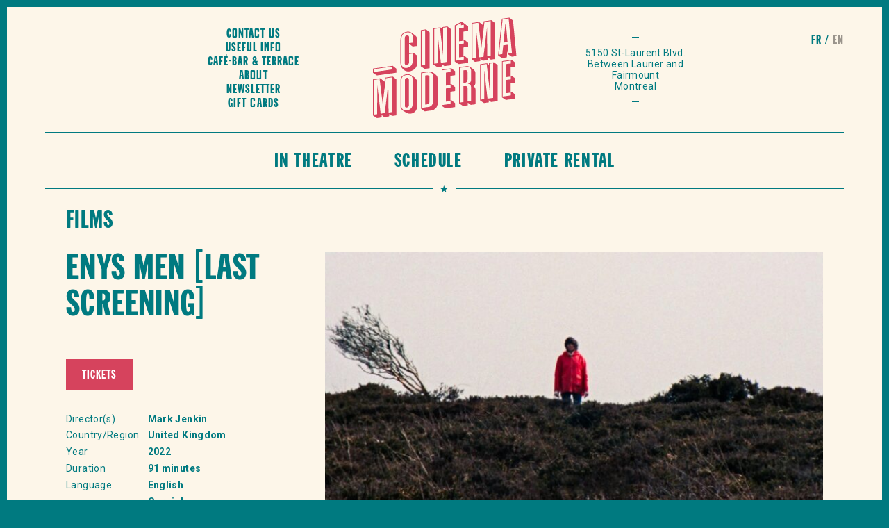

--- FILE ---
content_type: text/html; charset=UTF-8
request_url: https://www.cinemamoderne.com/en/films/details/enys-men/
body_size: 15393
content:
<!doctype html>
<!--[if lt IE 7]>      <html class="no-js lt-ie9 lt-ie8 lt-ie7"> <![endif]-->
<!--[if IE 7]>         <html class="no-js lt-ie9 lt-ie8"> <![endif]-->
<!--[if IE 8]>         <html class="no-js lt-ie9"> <![endif]-->
<!--[if gt IE 8]><!--> <html lang="en-US" class="no-js"> <!--<![endif]-->
    <head><style>img.lazy{min-height:1px}</style><link href="https://www.cinemamoderne.com/wp-content/plugins/w3-total-cache/pub/js/lazyload.min.js" as="script">
        <!-- Start cookieyes banner --> <script id="cookieyes" type="text/javascript" src="https://cdn-cookieyes.com/client_data/6d09bdb498176865dfb6ea82/script.js"></script> <!-- End cookieyes banner -->
        <meta charset="utf-8">
        <meta http-equiv="x-ua-compatible" content="ie=edge">
                    <title>Enys Men [LAST SCREENING] - Cinéma Moderne</title>
                <meta name="viewport" content="width=device-width, initial-scale=1">
        <link rel="manifest" href="site.webmanifest">
        <!-- Place favicon.ico in the root directory -->
		<link href="https://fonts.googleapis.com/css?family=Roboto+Slab:400,700|Roboto:300,300i,400,400i,500,500i,700,700i" rel="stylesheet">

		<!-- From PROTO -->
        <script defer src="https://use.fontawesome.com/releases/v5.0.8/js/solid.js" integrity="sha384-+Ga2s7YBbhOD6nie0DzrZpJes+b2K1xkpKxTFFcx59QmVPaSA8c7pycsNaFwUK6l" crossorigin="anonymous"></script>
        <script defer src="https://use.fontawesome.com/releases/v5.0.8/js/brands.js" integrity="sha384-sCI3dTBIJuqT6AwL++zH7qL8ZdKaHpxU43dDt9SyOzimtQ9eyRhkG3B7KMl6AO19" crossorigin="anonymous"></script>
        <script defer src="https://use.fontawesome.com/releases/v5.0.8/js/fontawesome.js" integrity="sha384-7ox8Q2yzO/uWircfojVuCQOZl+ZZBg2D2J5nkpLqzH1HY0C1dHlTKIbpRz/LG23c" crossorigin="anonymous"></script>
        <meta name='robots' content='index, follow, max-image-preview:large, max-snippet:-1, max-video-preview:-1' />
	<style>img:is([sizes="auto" i], [sizes^="auto," i]) { contain-intrinsic-size: 3000px 1500px }</style>
	<script> dataLayer = []; </script>
	<!-- This site is optimized with the Yoast SEO plugin v26.3 - https://yoast.com/wordpress/plugins/seo/ -->
	<meta name="description" content="Set in 1973 on an uninhabited island off the Cornish coast, a wildlife volunteer&#039;s daily observations of a rare flower turn into a metaphysical journey that forces her as well as the viewer to question what is real and what is nightmare." />
	<link rel="canonical" href="https://www.cinemamoderne.com/en/films/details/enys-men/" />
	<meta property="og:locale" content="en_US" />
	<meta property="og:type" content="article" />
	<meta property="og:title" content="Enys Men [LAST SCREENING] - Cinéma Moderne" />
	<meta property="og:description" content="Set in 1973 on an uninhabited island off the Cornish coast, a wildlife volunteer&#039;s daily observations of a rare flower turn into a metaphysical journey that forces her as well as the viewer to question what is real and what is nightmare." />
	<meta property="og:url" content="https://www.cinemamoderne.com/en/films/details/enys-men/" />
	<meta property="og:site_name" content="Cinéma Moderne" />
	<meta property="article:modified_time" content="2023-05-09T21:33:17+00:00" />
	<meta property="og:image" content="https://www.cinemamoderne.com/wp-content/uploads/2023/04/enys-men-still1-e1681249950525.jpg" />
	<meta property="og:image:width" content="1920" />
	<meta property="og:image:height" content="1080" />
	<meta property="og:image:type" content="image/jpeg" />
	<meta name="twitter:card" content="summary_large_image" />
	<meta name="twitter:label1" content="Est. reading time" />
	<meta name="twitter:data1" content="1 minute" />
	<script type="application/ld+json" class="yoast-schema-graph">{"@context":"https://schema.org","@graph":[{"@type":"WebPage","@id":"https://www.cinemamoderne.com/en/films/details/enys-men/","url":"https://www.cinemamoderne.com/en/films/details/enys-men/","name":"Enys Men [LAST SCREENING] - Cinéma Moderne","isPartOf":{"@id":"https://www.cinemamoderne.com/en/#website"},"primaryImageOfPage":{"@id":"https://www.cinemamoderne.com/en/films/details/enys-men/#primaryimage"},"image":{"@id":"https://www.cinemamoderne.com/en/films/details/enys-men/#primaryimage"},"thumbnailUrl":"https://www.cinemamoderne.com/wp-content/uploads/2023/04/enys-men-still1-e1681249950525.jpg","datePublished":"2023-04-12T15:35:45+00:00","dateModified":"2023-05-09T21:33:17+00:00","description":"Set in 1973 on an uninhabited island off the Cornish coast, a wildlife volunteer's daily observations of a rare flower turn into a metaphysical journey that forces her as well as the viewer to question what is real and what is nightmare.","breadcrumb":{"@id":"https://www.cinemamoderne.com/en/films/details/enys-men/#breadcrumb"},"inLanguage":"en-US","potentialAction":[{"@type":"ReadAction","target":["https://www.cinemamoderne.com/en/films/details/enys-men/"]}]},{"@type":"ImageObject","inLanguage":"en-US","@id":"https://www.cinemamoderne.com/en/films/details/enys-men/#primaryimage","url":"https://www.cinemamoderne.com/wp-content/uploads/2023/04/enys-men-still1-e1681249950525.jpg","contentUrl":"https://www.cinemamoderne.com/wp-content/uploads/2023/04/enys-men-still1-e1681249950525.jpg","width":1920,"height":1080},{"@type":"BreadcrumbList","@id":"https://www.cinemamoderne.com/en/films/details/enys-men/#breadcrumb","itemListElement":[{"@type":"ListItem","position":1,"name":"Accueil","item":"https://www.cinemamoderne.com/en/"},{"@type":"ListItem","position":2,"name":"Films","item":"https://www.cinemamoderne.com/en/films/details/"},{"@type":"ListItem","position":3,"name":"Enys Men [LAST SCREENING]"}]},{"@type":"WebSite","@id":"https://www.cinemamoderne.com/en/#website","url":"https://www.cinemamoderne.com/en/","name":"Cinéma Moderne","description":"Le Cinéma Moderne, salle de cinéma située dans le Mile End à Montréal qui a pour mission de promouvoir le cinéma indépendant d&#039;ici et d&#039;ailleurs.","potentialAction":[{"@type":"SearchAction","target":{"@type":"EntryPoint","urlTemplate":"https://www.cinemamoderne.com/en/?s={search_term_string}"},"query-input":{"@type":"PropertyValueSpecification","valueRequired":true,"valueName":"search_term_string"}}],"inLanguage":"en-US"}]}</script>
	<!-- / Yoast SEO plugin. -->


<link rel='dns-prefetch' href='//cdn.jsdelivr.net' />
<script type="text/javascript">
/* <![CDATA[ */
window._wpemojiSettings = {"baseUrl":"https:\/\/s.w.org\/images\/core\/emoji\/16.0.1\/72x72\/","ext":".png","svgUrl":"https:\/\/s.w.org\/images\/core\/emoji\/16.0.1\/svg\/","svgExt":".svg","source":{"concatemoji":"https:\/\/www.cinemamoderne.com\/wp-includes\/js\/wp-emoji-release.min.js?ver=6.8.3"}};
/*! This file is auto-generated */
!function(s,n){var o,i,e;function c(e){try{var t={supportTests:e,timestamp:(new Date).valueOf()};sessionStorage.setItem(o,JSON.stringify(t))}catch(e){}}function p(e,t,n){e.clearRect(0,0,e.canvas.width,e.canvas.height),e.fillText(t,0,0);var t=new Uint32Array(e.getImageData(0,0,e.canvas.width,e.canvas.height).data),a=(e.clearRect(0,0,e.canvas.width,e.canvas.height),e.fillText(n,0,0),new Uint32Array(e.getImageData(0,0,e.canvas.width,e.canvas.height).data));return t.every(function(e,t){return e===a[t]})}function u(e,t){e.clearRect(0,0,e.canvas.width,e.canvas.height),e.fillText(t,0,0);for(var n=e.getImageData(16,16,1,1),a=0;a<n.data.length;a++)if(0!==n.data[a])return!1;return!0}function f(e,t,n,a){switch(t){case"flag":return n(e,"\ud83c\udff3\ufe0f\u200d\u26a7\ufe0f","\ud83c\udff3\ufe0f\u200b\u26a7\ufe0f")?!1:!n(e,"\ud83c\udde8\ud83c\uddf6","\ud83c\udde8\u200b\ud83c\uddf6")&&!n(e,"\ud83c\udff4\udb40\udc67\udb40\udc62\udb40\udc65\udb40\udc6e\udb40\udc67\udb40\udc7f","\ud83c\udff4\u200b\udb40\udc67\u200b\udb40\udc62\u200b\udb40\udc65\u200b\udb40\udc6e\u200b\udb40\udc67\u200b\udb40\udc7f");case"emoji":return!a(e,"\ud83e\udedf")}return!1}function g(e,t,n,a){var r="undefined"!=typeof WorkerGlobalScope&&self instanceof WorkerGlobalScope?new OffscreenCanvas(300,150):s.createElement("canvas"),o=r.getContext("2d",{willReadFrequently:!0}),i=(o.textBaseline="top",o.font="600 32px Arial",{});return e.forEach(function(e){i[e]=t(o,e,n,a)}),i}function t(e){var t=s.createElement("script");t.src=e,t.defer=!0,s.head.appendChild(t)}"undefined"!=typeof Promise&&(o="wpEmojiSettingsSupports",i=["flag","emoji"],n.supports={everything:!0,everythingExceptFlag:!0},e=new Promise(function(e){s.addEventListener("DOMContentLoaded",e,{once:!0})}),new Promise(function(t){var n=function(){try{var e=JSON.parse(sessionStorage.getItem(o));if("object"==typeof e&&"number"==typeof e.timestamp&&(new Date).valueOf()<e.timestamp+604800&&"object"==typeof e.supportTests)return e.supportTests}catch(e){}return null}();if(!n){if("undefined"!=typeof Worker&&"undefined"!=typeof OffscreenCanvas&&"undefined"!=typeof URL&&URL.createObjectURL&&"undefined"!=typeof Blob)try{var e="postMessage("+g.toString()+"("+[JSON.stringify(i),f.toString(),p.toString(),u.toString()].join(",")+"));",a=new Blob([e],{type:"text/javascript"}),r=new Worker(URL.createObjectURL(a),{name:"wpTestEmojiSupports"});return void(r.onmessage=function(e){c(n=e.data),r.terminate(),t(n)})}catch(e){}c(n=g(i,f,p,u))}t(n)}).then(function(e){for(var t in e)n.supports[t]=e[t],n.supports.everything=n.supports.everything&&n.supports[t],"flag"!==t&&(n.supports.everythingExceptFlag=n.supports.everythingExceptFlag&&n.supports[t]);n.supports.everythingExceptFlag=n.supports.everythingExceptFlag&&!n.supports.flag,n.DOMReady=!1,n.readyCallback=function(){n.DOMReady=!0}}).then(function(){return e}).then(function(){var e;n.supports.everything||(n.readyCallback(),(e=n.source||{}).concatemoji?t(e.concatemoji):e.wpemoji&&e.twemoji&&(t(e.twemoji),t(e.wpemoji)))}))}((window,document),window._wpemojiSettings);
/* ]]> */
</script>
<style id='wp-emoji-styles-inline-css' type='text/css'>

	img.wp-smiley, img.emoji {
		display: inline !important;
		border: none !important;
		box-shadow: none !important;
		height: 1em !important;
		width: 1em !important;
		margin: 0 0.07em !important;
		vertical-align: -0.1em !important;
		background: none !important;
		padding: 0 !important;
	}
</style>
<link rel='stylesheet' id='wp-block-library-css' href='https://www.cinemamoderne.com/wp-includes/css/dist/block-library/style.min.css?ver=6.8.3' type='text/css' media='all' />
<style id='classic-theme-styles-inline-css' type='text/css'>
/*! This file is auto-generated */
.wp-block-button__link{color:#fff;background-color:#32373c;border-radius:9999px;box-shadow:none;text-decoration:none;padding:calc(.667em + 2px) calc(1.333em + 2px);font-size:1.125em}.wp-block-file__button{background:#32373c;color:#fff;text-decoration:none}
</style>
<style id='global-styles-inline-css' type='text/css'>
:root{--wp--preset--aspect-ratio--square: 1;--wp--preset--aspect-ratio--4-3: 4/3;--wp--preset--aspect-ratio--3-4: 3/4;--wp--preset--aspect-ratio--3-2: 3/2;--wp--preset--aspect-ratio--2-3: 2/3;--wp--preset--aspect-ratio--16-9: 16/9;--wp--preset--aspect-ratio--9-16: 9/16;--wp--preset--color--black: #000000;--wp--preset--color--cyan-bluish-gray: #abb8c3;--wp--preset--color--white: #ffffff;--wp--preset--color--pale-pink: #f78da7;--wp--preset--color--vivid-red: #cf2e2e;--wp--preset--color--luminous-vivid-orange: #ff6900;--wp--preset--color--luminous-vivid-amber: #fcb900;--wp--preset--color--light-green-cyan: #7bdcb5;--wp--preset--color--vivid-green-cyan: #00d084;--wp--preset--color--pale-cyan-blue: #8ed1fc;--wp--preset--color--vivid-cyan-blue: #0693e3;--wp--preset--color--vivid-purple: #9b51e0;--wp--preset--gradient--vivid-cyan-blue-to-vivid-purple: linear-gradient(135deg,rgba(6,147,227,1) 0%,rgb(155,81,224) 100%);--wp--preset--gradient--light-green-cyan-to-vivid-green-cyan: linear-gradient(135deg,rgb(122,220,180) 0%,rgb(0,208,130) 100%);--wp--preset--gradient--luminous-vivid-amber-to-luminous-vivid-orange: linear-gradient(135deg,rgba(252,185,0,1) 0%,rgba(255,105,0,1) 100%);--wp--preset--gradient--luminous-vivid-orange-to-vivid-red: linear-gradient(135deg,rgba(255,105,0,1) 0%,rgb(207,46,46) 100%);--wp--preset--gradient--very-light-gray-to-cyan-bluish-gray: linear-gradient(135deg,rgb(238,238,238) 0%,rgb(169,184,195) 100%);--wp--preset--gradient--cool-to-warm-spectrum: linear-gradient(135deg,rgb(74,234,220) 0%,rgb(151,120,209) 20%,rgb(207,42,186) 40%,rgb(238,44,130) 60%,rgb(251,105,98) 80%,rgb(254,248,76) 100%);--wp--preset--gradient--blush-light-purple: linear-gradient(135deg,rgb(255,206,236) 0%,rgb(152,150,240) 100%);--wp--preset--gradient--blush-bordeaux: linear-gradient(135deg,rgb(254,205,165) 0%,rgb(254,45,45) 50%,rgb(107,0,62) 100%);--wp--preset--gradient--luminous-dusk: linear-gradient(135deg,rgb(255,203,112) 0%,rgb(199,81,192) 50%,rgb(65,88,208) 100%);--wp--preset--gradient--pale-ocean: linear-gradient(135deg,rgb(255,245,203) 0%,rgb(182,227,212) 50%,rgb(51,167,181) 100%);--wp--preset--gradient--electric-grass: linear-gradient(135deg,rgb(202,248,128) 0%,rgb(113,206,126) 100%);--wp--preset--gradient--midnight: linear-gradient(135deg,rgb(2,3,129) 0%,rgb(40,116,252) 100%);--wp--preset--font-size--small: 13px;--wp--preset--font-size--medium: 20px;--wp--preset--font-size--large: 36px;--wp--preset--font-size--x-large: 42px;--wp--preset--spacing--20: 0.44rem;--wp--preset--spacing--30: 0.67rem;--wp--preset--spacing--40: 1rem;--wp--preset--spacing--50: 1.5rem;--wp--preset--spacing--60: 2.25rem;--wp--preset--spacing--70: 3.38rem;--wp--preset--spacing--80: 5.06rem;--wp--preset--shadow--natural: 6px 6px 9px rgba(0, 0, 0, 0.2);--wp--preset--shadow--deep: 12px 12px 50px rgba(0, 0, 0, 0.4);--wp--preset--shadow--sharp: 6px 6px 0px rgba(0, 0, 0, 0.2);--wp--preset--shadow--outlined: 6px 6px 0px -3px rgba(255, 255, 255, 1), 6px 6px rgba(0, 0, 0, 1);--wp--preset--shadow--crisp: 6px 6px 0px rgba(0, 0, 0, 1);}:where(.is-layout-flex){gap: 0.5em;}:where(.is-layout-grid){gap: 0.5em;}body .is-layout-flex{display: flex;}.is-layout-flex{flex-wrap: wrap;align-items: center;}.is-layout-flex > :is(*, div){margin: 0;}body .is-layout-grid{display: grid;}.is-layout-grid > :is(*, div){margin: 0;}:where(.wp-block-columns.is-layout-flex){gap: 2em;}:where(.wp-block-columns.is-layout-grid){gap: 2em;}:where(.wp-block-post-template.is-layout-flex){gap: 1.25em;}:where(.wp-block-post-template.is-layout-grid){gap: 1.25em;}.has-black-color{color: var(--wp--preset--color--black) !important;}.has-cyan-bluish-gray-color{color: var(--wp--preset--color--cyan-bluish-gray) !important;}.has-white-color{color: var(--wp--preset--color--white) !important;}.has-pale-pink-color{color: var(--wp--preset--color--pale-pink) !important;}.has-vivid-red-color{color: var(--wp--preset--color--vivid-red) !important;}.has-luminous-vivid-orange-color{color: var(--wp--preset--color--luminous-vivid-orange) !important;}.has-luminous-vivid-amber-color{color: var(--wp--preset--color--luminous-vivid-amber) !important;}.has-light-green-cyan-color{color: var(--wp--preset--color--light-green-cyan) !important;}.has-vivid-green-cyan-color{color: var(--wp--preset--color--vivid-green-cyan) !important;}.has-pale-cyan-blue-color{color: var(--wp--preset--color--pale-cyan-blue) !important;}.has-vivid-cyan-blue-color{color: var(--wp--preset--color--vivid-cyan-blue) !important;}.has-vivid-purple-color{color: var(--wp--preset--color--vivid-purple) !important;}.has-black-background-color{background-color: var(--wp--preset--color--black) !important;}.has-cyan-bluish-gray-background-color{background-color: var(--wp--preset--color--cyan-bluish-gray) !important;}.has-white-background-color{background-color: var(--wp--preset--color--white) !important;}.has-pale-pink-background-color{background-color: var(--wp--preset--color--pale-pink) !important;}.has-vivid-red-background-color{background-color: var(--wp--preset--color--vivid-red) !important;}.has-luminous-vivid-orange-background-color{background-color: var(--wp--preset--color--luminous-vivid-orange) !important;}.has-luminous-vivid-amber-background-color{background-color: var(--wp--preset--color--luminous-vivid-amber) !important;}.has-light-green-cyan-background-color{background-color: var(--wp--preset--color--light-green-cyan) !important;}.has-vivid-green-cyan-background-color{background-color: var(--wp--preset--color--vivid-green-cyan) !important;}.has-pale-cyan-blue-background-color{background-color: var(--wp--preset--color--pale-cyan-blue) !important;}.has-vivid-cyan-blue-background-color{background-color: var(--wp--preset--color--vivid-cyan-blue) !important;}.has-vivid-purple-background-color{background-color: var(--wp--preset--color--vivid-purple) !important;}.has-black-border-color{border-color: var(--wp--preset--color--black) !important;}.has-cyan-bluish-gray-border-color{border-color: var(--wp--preset--color--cyan-bluish-gray) !important;}.has-white-border-color{border-color: var(--wp--preset--color--white) !important;}.has-pale-pink-border-color{border-color: var(--wp--preset--color--pale-pink) !important;}.has-vivid-red-border-color{border-color: var(--wp--preset--color--vivid-red) !important;}.has-luminous-vivid-orange-border-color{border-color: var(--wp--preset--color--luminous-vivid-orange) !important;}.has-luminous-vivid-amber-border-color{border-color: var(--wp--preset--color--luminous-vivid-amber) !important;}.has-light-green-cyan-border-color{border-color: var(--wp--preset--color--light-green-cyan) !important;}.has-vivid-green-cyan-border-color{border-color: var(--wp--preset--color--vivid-green-cyan) !important;}.has-pale-cyan-blue-border-color{border-color: var(--wp--preset--color--pale-cyan-blue) !important;}.has-vivid-cyan-blue-border-color{border-color: var(--wp--preset--color--vivid-cyan-blue) !important;}.has-vivid-purple-border-color{border-color: var(--wp--preset--color--vivid-purple) !important;}.has-vivid-cyan-blue-to-vivid-purple-gradient-background{background: var(--wp--preset--gradient--vivid-cyan-blue-to-vivid-purple) !important;}.has-light-green-cyan-to-vivid-green-cyan-gradient-background{background: var(--wp--preset--gradient--light-green-cyan-to-vivid-green-cyan) !important;}.has-luminous-vivid-amber-to-luminous-vivid-orange-gradient-background{background: var(--wp--preset--gradient--luminous-vivid-amber-to-luminous-vivid-orange) !important;}.has-luminous-vivid-orange-to-vivid-red-gradient-background{background: var(--wp--preset--gradient--luminous-vivid-orange-to-vivid-red) !important;}.has-very-light-gray-to-cyan-bluish-gray-gradient-background{background: var(--wp--preset--gradient--very-light-gray-to-cyan-bluish-gray) !important;}.has-cool-to-warm-spectrum-gradient-background{background: var(--wp--preset--gradient--cool-to-warm-spectrum) !important;}.has-blush-light-purple-gradient-background{background: var(--wp--preset--gradient--blush-light-purple) !important;}.has-blush-bordeaux-gradient-background{background: var(--wp--preset--gradient--blush-bordeaux) !important;}.has-luminous-dusk-gradient-background{background: var(--wp--preset--gradient--luminous-dusk) !important;}.has-pale-ocean-gradient-background{background: var(--wp--preset--gradient--pale-ocean) !important;}.has-electric-grass-gradient-background{background: var(--wp--preset--gradient--electric-grass) !important;}.has-midnight-gradient-background{background: var(--wp--preset--gradient--midnight) !important;}.has-small-font-size{font-size: var(--wp--preset--font-size--small) !important;}.has-medium-font-size{font-size: var(--wp--preset--font-size--medium) !important;}.has-large-font-size{font-size: var(--wp--preset--font-size--large) !important;}.has-x-large-font-size{font-size: var(--wp--preset--font-size--x-large) !important;}
:where(.wp-block-post-template.is-layout-flex){gap: 1.25em;}:where(.wp-block-post-template.is-layout-grid){gap: 1.25em;}
:where(.wp-block-columns.is-layout-flex){gap: 2em;}:where(.wp-block-columns.is-layout-grid){gap: 2em;}
:root :where(.wp-block-pullquote){font-size: 1.5em;line-height: 1.6;}
</style>
<link rel='stylesheet' id='default-style-css' href='https://www.cinemamoderne.com/wp-content/themes/cm/dist/css/main.css?ver=1.1760562286' type='text/css' media='' />
<link rel='stylesheet' id='slick-css-css' href='//cdn.jsdelivr.net/npm/slick-carousel@1.8.1/slick/slick.css?ver=6.8.3' type='text/css' media='all' />
<script type="text/javascript" src="https://www.cinemamoderne.com/wp-includes/js/jquery/jquery.min.js?ver=3.7.1" id="jquery-core-js"></script>
<script type="text/javascript" src="https://www.cinemamoderne.com/wp-includes/js/jquery/jquery-migrate.min.js?ver=3.4.1" id="jquery-migrate-js"></script>
<script type="text/javascript" src="https://www.cinemamoderne.com/wp-content/themes/cm/dist/js/head.min.js?ver=1.1729032405" id="head-script-js"></script>
<link rel="https://api.w.org/" href="https://www.cinemamoderne.com/en/wp-json/" /><link rel="EditURI" type="application/rsd+xml" title="RSD" href="https://www.cinemamoderne.com/xmlrpc.php?rsd" />
<meta name="generator" content="WordPress 6.8.3" />
<link rel='shortlink' href='https://www.cinemamoderne.com/en/?p=18125' />
<link rel="alternate" title="oEmbed (JSON)" type="application/json+oembed" href="https://www.cinemamoderne.com/en/wp-json/oembed/1.0/embed?url=https%3A%2F%2Fwww.cinemamoderne.com%2Fen%2Ffilms%2Fdetails%2Fenys-men%2F" />
<link rel="alternate" title="oEmbed (XML)" type="text/xml+oembed" href="https://www.cinemamoderne.com/en/wp-json/oembed/1.0/embed?url=https%3A%2F%2Fwww.cinemamoderne.com%2Fen%2Ffilms%2Fdetails%2Fenys-men%2F&#038;format=xml" />
<meta name="generator" content="WPML ver:4.8.4 stt:1,4;" />
<meta name="google-site-verification=2kQkt68Jlr7BnjxTCtYRU0tMn1Iy22sEUt2JtGikzxU" />
<!-- Google Tag Manager -->
<script>(function(w,d,s,l,i){w[l]=w[l]||[];w[l].push({'gtm.start':
new Date().getTime(),event:'gtm.js'});var f=d.getElementsByTagName(s)[0],
j=d.createElement(s),dl=l!='dataLayer'?'&l='+l:'';j.async=true;j.src=
'https://www.googletagmanager.com/gtm.js?id='+i+dl;f.parentNode.insertBefore(j,f);
})(window,document,'script','dataLayer','GTM-5K4NM4F');</script>
<!-- End Google Tag Manager -->

<!-- Facebook Domain verification -->
<meta name="facebook-domain-verification" content="px4fu6nc87c5m0le88pboozivrjmnk" />

<!-- Facebook Pixel Code -->
<script>
!function(f,b,e,v,n,t,s)
{if(f.fbq)return;n=f.fbq=function(){n.callMethod?
n.callMethod.apply(n,arguments):n.queue.push(arguments)};
if(!f._fbq)f._fbq=n;n.push=n;n.loaded=!0;n.version='2.0';
n.queue=[];t=b.createElement(e);t.async=!0;
t.src=v;s=b.getElementsByTagName(e)[0];
s.parentNode.insertBefore(t,s)}(window,document,'script',
'https://connect.facebook.net/en_US/fbevents.js');
 fbq('init', '844561116318383'); 
fbq('track', 'PageView');
</script>
<noscript>
 <img class="lazy" height="1" width="1" 
src="data:image/svg+xml,%3Csvg%20xmlns='http://www.w3.org/2000/svg'%20viewBox='0%200%201%201'%3E%3C/svg%3E" data-src="https://www.facebook.com/tr?id=844561116318383&ev=PageView
&noscript=1"/>
</noscript>
<!-- End Facebook Pixel Code --><link rel="icon" href="https://www.cinemamoderne.com/wp-content/uploads/2018/07/cropped-mstile-310x310-32x32.png" sizes="32x32" />
<link rel="icon" href="https://www.cinemamoderne.com/wp-content/uploads/2018/07/cropped-mstile-310x310-192x192.png" sizes="192x192" />
<link rel="apple-touch-icon" href="https://www.cinemamoderne.com/wp-content/uploads/2018/07/cropped-mstile-310x310-180x180.png" />
<meta name="msapplication-TileImage" content="https://www.cinemamoderne.com/wp-content/uploads/2018/07/cropped-mstile-310x310-270x270.png" />
		<style type="text/css" id="wp-custom-css">
			.cm-main-nav .menu-item-home {
    display: block;
}
.cm-Jumbo {
    background-color: #fdf6e9;
}
.cm-Jumbo .cm-Jumbo__body {
		border: 1px solid #007a80;
}
.cm-Jumbo::after {
    border: 1px solid #007a80;
}
.cm-Card__title--avenir {
		height: auto !important;
}
@media (max-width: 1090px) {
		#menu-principal-1, #menu-principal-anglais-1 {
		padding-right: 0;
	}
	#menu-principal-1 .menu-item:not(.cm-CTA), #menu-principal-anglais-1 .menu-item:not(.cm-CTA) {
		padding: 27px 20px 21px 20px;
	}
}
.cm-diaporama .slick-dots {
	position: absolute;
  bottom: 2rem;
  left: 50%;
  transform: translateX(-50%);
  list-style: none;
  margin: 0;
  padding: 0;
  display: flex;
}
.cm-diaporama .slick-dots li {
	background-color: #fdf6e9;
  width: 12px;
  height: 12px;
  margin: 5px;
  border-radius: 20px;
  cursor: pointer;
	opacity: 0.5;
}
.cm-diaporama .slick-dots li.slick-active {
	opacity: 1;
}
.cm-diaporama .slick-dots li button {
	visibility: hidden;
}
.cm-diaporama .cm-Jumbo__body {
	min-height: 400px;
}
@media (max-width: 767.98px) {
	.cm-diaporama .cm-Jumbo__head {
	height: unset;
	padding-top: 56.25%;
}
	.cm-diaporama .cm-Jumbo__body {
	min-height: 240px;
}
	.cm-diaporama .slick-dots {
	top: calc(0.545 * (100vw - 20px) - 30px);
		bottom: auto;
}
}
@media (max-width: 600px) {
	.cm-diaporama .cm-Jumbo__head {
/* 	height: 250px; */
}
	.cm-diaporama .cm-Jumbo__body {
	min-height: unset;
}
}
		</style>
		    </head>    <body class="wp-singular cm_film-template-default single single-cm_film postid-18125 wp-theme-cm">
		<!-- Google Tag Manager (noscript) -->
<noscript><iframe src="https://www.googletagmanager.com/ns.html?id=GTM-5K4NM4F"
height="0" width="0" style="display:none;visibility:hidden"></iframe></noscript>
<!-- End Google Tag Manager (noscript) -->    	<div class="cm-wrap">
			<div class="cm-lang-switch desktop-block">
				<div class="cm-container cm-container--large">
					<div class="cm-Switch">            <a href="https://www.cinemamoderne.com/films/details/enys-men/" title="Français">fr</a>
                        <span>en</span>
            </div>
				</div>
			</div>
	        <header>
    <div class="cm-header">
        <div class="cm-header__left cm-header__item">
                        <div class="desktop-block">
                <div id = "menu-secondaire-anglais" class = "cm-Menu cm-Menu--secondary"><a  href='https://www.cinemamoderne.com/en/location/'  class='cm-Menu__item  menu-item menu-item-type-post_type menu-item-object-page item-link item-text_link'>Contact us</a><a  href='https://www.cinemamoderne.com/en/useful-info/'  class='cm-Menu__item  menu-item menu-item-type-post_type menu-item-object-page item-link item-text_link'>Useful Info</a><a  href='https://www.cinemamoderne.com/en/cafe-bar-2/'  class='cm-Menu__item  menu-item menu-item-type-post_type menu-item-object-page item-link item-text_link'>Café-Bar &#038; Terrace</a><a  href='https://www.cinemamoderne.com/en/about/'  class='cm-Menu__item  menu-item menu-item-type-post_type menu-item-object-page item-link item-text_link'>About</a><a  href='https://www.cinemamoderne.com/en/infolettre/'  class='cm-Menu__item  menu-item menu-item-type-post_type menu-item-object-page item-link item-text_link'>Newsletter</a><a  href='https://www.cinemamoderne.com/en/cartes-cadeaux/'  class='cm-Menu__item  menu-item menu-item-type-post_type menu-item-object-page item-link item-text_link'>Gift cards</a></div>            </div>
        </div>
        <div class="cm-header__center cm-header__item cm-header__item--center">
            <a class="cm-Brand" href="https://www.cinemamoderne.com/en/" title="Home"><svg preserveAspectRatio="xMidYMid meet" viewBox="0 0 283 198" version="1.1" xmlns="http://www.w3.org/2000/svg" xmlns:xlink="http://www.w3.org/1999/xlink">
    <!-- Generator: Sketch 49.1 (51147) - http://www.bohemiancoding.com/sketch -->
    <defs>
        <polygon id="path-1" points="0.06 0.201 46.094 0.201 46.094 19.171 0.06 19.171"></polygon>
        <polygon id="path-3" points="0.06 0.608 282.343 0.608 282.343 197.94 0.06 197.94"></polygon>
    </defs>
    <g id="Page-1" stroke="none" stroke-width="1" fill="none" fill-rule="evenodd">
        <g id="Cinema">
            <g id="Group-3" transform="translate(0.000000, 95.000000)">
                <g id="Clip-2"></g>
                <path d="M1.597,12.419 L37.364,7.394 L37.364,1.819 L1.597,6.845 L1.597,12.419 Z M0,5.676 L38.962,0.201 L46.094,5.982 L46.094,13.786 L7.77,19.171 L0,14.037 L0,5.676 Z" id="Fill-1"></path>
            </g>
            <path d="M78.024,36.936 C78.024,32.012 73.128,28.705 67.166,29.543 C61.524,30.335 57.586,33.583 56.52,38.099 C55.67,41.656 55.67,41.656 55.67,67.022 L55.67,78.264 C55.67,93.5 55.67,93.5 57.586,96.019 C59.502,98.723 62.908,99.823 66.953,99.255 C73.554,98.328 78.024,93.239 78.024,86.643 L78.024,71.22 L71.105,72.192 L71.105,88.173 C71.105,91.053 69.189,93.367 66.528,93.74 C64.079,94.085 62.482,92.543 62.482,89.942 L62.482,41.535 C62.482,37.818 63.973,35.566 66.74,35.177 C69.083,34.848 71.105,36.422 71.105,38.744 L71.105,50.637 L78.024,49.664 L78.024,36.936 Z M86.754,91.92 C86.754,98.609 79.94,105.05 71.637,106.216 C62.376,107.518 54.073,99.671 54.073,89.637 L54.073,45.225 C54.073,34.912 58.225,29.404 66.953,28.178 C72.17,27.445 75.044,28.807 83.453,35.801 C85.796,37.795 86.754,39.611 86.754,42.213 L86.754,56.057 L78.237,57.254 L71.105,52.03 L71.105,70.799 L79.621,69.603 L86.754,75.012 L86.754,91.92 Z" id="Fill-4"></path>
            <path d="M95.8,94.552 L102.719,93.58 L102.719,25.291 L95.8,26.263 L95.8,94.552 Z M94.203,25.094 L104.315,23.673 L111.449,29.453 L111.449,99.973 L101.975,101.304 L94.203,96.17 L94.203,25.094 Z" id="Fill-5"></path>
            <path d="M138.111,20.335 L138.111,74.78 L132.044,21.188 L120.547,22.803 L120.547,91.092 L127.359,90.135 L127.359,33.831 L133.641,89.252 L144.818,87.682 L144.818,19.393 L138.111,20.335 Z M153.547,23.183 L153.547,94.075 L140.666,95.885 L136.088,92.253 L136.088,96.527 L126.722,97.844 L118.95,92.71 L118.95,21.634 L132.789,19.69 L136.515,22.882 L136.515,19.166 L146.309,17.79 L153.547,23.183 Z" id="Fill-6"></path>
            <path d="M195.908,12.215 L195.908,80.504 L202.509,79.576 L202.935,22.934 L209.428,78.605 L217.519,77.468 L224.438,19.912 L224.97,76.421 L231.782,75.464 L231.782,7.175 L219.54,8.895 L213.473,59.547 L207.406,10.6 L195.908,12.215 Z M217.093,15.649 L218.05,7.71 L233.38,5.557 L240.512,11.337 L240.512,81.857 L231.889,83.067 L226.78,78.86 L226.141,83.875 L216.348,85.251 L211.237,81.138 L211.237,85.97 L200.887,87.581 L194.312,82.122 L194.312,11.046 L208.79,9.012 L217.093,15.649 Z" id="Fill-7"></path>
            <g id="Group-11">
                <mask id="mask-4" fill="white">
                    <use xlink:href="#path-3"></use>
                </mask>
                <g id="Clip-9"></g>
                <path d="M261.691,13.007 L264.884,48.515 L256.9,49.637 L260.52,13.172 L261.691,13.007 Z M266.907,70.529 L273.508,69.603 L267.12,2.21 L255.197,3.886 L248.065,73.177 L254.665,72.249 L256.368,55.007 L265.417,53.735 L266.907,70.529 Z M264.778,64.604 L263.288,78.657 L254.133,79.943 L246.362,74.81 L253.707,2.701 L268.61,0.608 L275.742,6.388 L282.343,75.98 L273.188,77.267 L265.417,72.132 L264.778,64.604 Z" id="Fill-8"></path>
                <path d="M1.597,122.959 L1.597,191.248 L8.196,190.32 L8.622,133.678 L15.116,189.349 L23.206,188.212 L30.126,130.656 L30.657,187.165 L37.471,186.208 L37.471,117.919 L25.228,119.639 L19.161,170.291 L13.094,121.344 L1.597,122.959 Z M22.78,126.393 L23.738,118.455 L39.068,116.301 L46.2,122.081 L46.2,192.601 L37.577,193.813 L32.468,189.606 L31.829,194.619 L22.035,195.996 L16.925,191.882 L16.925,196.714 L7.77,198 L0,192.866 L0,121.79 L14.477,119.756 L22.78,126.393 Z" id="Fill-10" ></path>
            </g>
            <path d="M62.803,123.186 C62.803,120.956 64.399,119.152 66.741,118.823 C68.87,118.524 70.574,119.957 70.574,121.908 L70.574,173.381 C70.574,174.96 68.657,176.902 66.741,177.172 C64.506,177.485 62.803,176.145 62.803,174.101 L62.803,123.186 Z M55.777,173.88 C55.777,180.106 60.354,183.644 67.167,182.686 C73.555,181.789 77.919,177.181 77.919,171.327 L77.919,120.877 C77.919,115.581 73.128,112.352 66.635,113.264 C58.864,114.356 55.777,117.576 55.777,124.638 L55.777,173.88 Z M86.647,176.605 C86.647,182.922 81.325,188.317 74.192,189.318 C70.574,189.826 66.315,188.194 59.822,183.903 C55.777,181.22 54.181,178.379 54.181,174.105 L54.181,124.862 C54.181,116.872 57.799,113.111 66.741,111.856 C69.935,111.406 72.065,111.851 75.471,113.787 C83.348,118.348 86.647,121.973 86.647,126.154 L86.647,176.605 Z" id="Fill-12"></path>
            <path d="M102.719,114.326 L106.658,113.773 C109.852,113.695 111.129,114.91 111.129,118.069 L111.129,165.546 C111.129,169.077 109.745,170.48 105.806,171.033 L102.719,171.467 L102.719,114.326 Z M109.426,176.099 C115.067,175.306 118.474,170.832 118.474,164.235 L118.474,116.572 C118.474,109.976 114.429,107.107 106.658,108.198 L96.226,109.664 L96.226,177.953 L109.426,176.099 Z M106.658,106.805 C114.003,105.773 117.196,106.903 123.902,112.929 C126.245,114.737 127.203,117.111 127.203,120.734 L127.203,169.513 C127.203,176.202 122.199,181.923 115.493,182.865 L101.761,184.795 L94.629,179.571 L94.629,108.495 L106.658,106.805 Z" id="Fill-13"></path>
            <path d="M136.779,172.256 L152.854,169.997 L152.854,164.423 L143.698,165.709 L143.698,139.693 L152.854,138.407 L152.854,132.833 L143.698,134.119 L143.698,108.568 L152.854,107.282 L152.854,101.708 L136.779,103.967 L136.779,172.256 Z M135.183,102.797 L154.45,100.09 L161.582,105.87 L161.582,113.675 L152.428,114.961 L152.428,131.499 L154.45,131.215 L161.582,136.995 L161.582,144.8 L152.428,146.086 L152.428,163.088 L154.45,162.804 L161.582,168.585 L161.582,176.39 L142.954,179.007 L135.183,173.873 L135.183,102.797 Z" id="Fill-14"></path>
            <path d="M229.919,90.881 L229.919,145.326 L223.852,91.733 L212.354,93.349 L212.354,161.638 L219.167,160.68 L219.167,104.376 L225.448,159.798 L236.625,158.228 L236.625,89.939 L229.919,90.881 Z M245.354,93.729 L245.354,164.62 L232.474,166.43 L227.896,162.799 L227.896,167.073 L218.528,168.389 L210.757,163.255 L210.757,92.179 L224.596,90.234 L228.322,93.427 L228.322,89.711 L238.115,88.335 L245.354,93.729 Z" id="Fill-15"></path>
            <path d="M255.463,155.581 L271.537,153.322 L271.537,147.748 L262.382,149.034 L262.382,123.019 L271.537,121.733 L271.537,116.158 L262.382,117.444 L262.382,91.894 L271.537,90.608 L271.537,85.033 L255.463,87.292 L255.463,155.581 Z M253.866,86.122 L273.134,83.415 L280.266,89.195 L280.266,97 L271.111,98.286 L271.111,114.824 L273.134,114.54 L280.266,120.32 L280.266,128.125 L271.111,129.411 L271.111,146.413 L273.134,146.129 L280.266,151.91 L280.266,159.715 L261.637,162.332 L253.866,157.198 L253.866,86.122 Z" id="Fill-16"></path>
            <path d="M179.463,104.008 C184.573,103.29 186.17,104.18 186.17,107.897 L186.17,121.648 C186.17,126.479 184.254,128.328 178.079,129.288 L178.079,104.202 L179.463,104.008 Z M193.089,164.346 L193.089,138.235 C193.089,133.033 191.492,131.12 186.596,130.507 C191.705,128.768 193.089,126.808 193.089,121.512 L193.089,105.531 C193.089,99.4 189.577,96.548 183.083,97.46 L171.16,99.136 L171.16,167.425 L178.079,166.452 L178.079,135.234 C184.573,134.415 186.17,135.306 186.17,139.858 L186.17,165.227 L193.089,164.346 Z M169.563,97.966 L183.083,96.067 C186.383,95.604 188.405,95.97 191.067,97.453 C194.686,99.546 199.264,103.177 200.328,104.98 C201.286,106.517 201.819,108.485 201.819,110.809 L201.819,126.789 C201.819,131.342 200.967,133.228 197.986,135.41 C201.18,137.843 201.979,139.147 201.979,143.513 L201.979,170.691 L192.685,171.996 L186.65,167.734 L186.81,172.845 L177.335,174.176 L169.563,169.042 L169.563,97.966 Z" id="Fill-17"></path>
            <path d="M178.666,20.212 L169.512,21.498 L169.512,47.049 L178.666,45.763 L178.666,51.337 L169.512,52.623 L169.512,78.639 L178.666,77.353 L178.666,82.927 L162.592,85.185 L162.76,16.896 L173.201,11.182 L173.201,15.478 L178.666,14.638 L178.666,20.212 Z M174.872,8.193 L174.871,8.2 L160.995,15.727 L160.995,86.803 L168.767,91.937 L187.396,89.319 L187.396,81.515 L180.263,75.733 L178.241,76.018 L178.241,59.016 L187.396,57.73 L187.396,49.925 L180.263,44.145 L178.241,44.429 L178.241,27.891 L187.396,26.605 L187.396,18.07 L174.872,8.193 Z" id="Fill-18"></path>
        </g>
    </g>
</svg></a>
        </div>
        <div class="cm-header__right cm-header__item">
            <div class="mobile-block tablet-block">
                <div class="cm-Hamb" data-toggle-menu="#menu-overlay"><span></span></div>
            </div>
            <div class="desktop-inline-block">
                                <address class="cm-Address">5150 St-Laurent Blvd.<br>
                    Between Laurier and Fairmount <br>
                    Montreal                </address>
            </div>
        </div>
        <div class="cm-header__overlay cm-Overlay" id="menu-overlay">
            <div id = "menu-principal-anglais" class = "cm-Menu cm-Menu--main cm-Menu--center cm-Menu--white"><a  href='/en/#in-theatre'  class='cm-Menu__item  menu-item menu-item-type-custom menu-item-object-custom item-link item-text_link'>In Theatre</a><a  href='https://www.cinemamoderne.com/en/schedule/'  class='cm-Menu__item  menu-item menu-item-type-post_type menu-item-object-page item-link item-text_link'>Schedule</a><a  href='https://www.cinemamoderne.com/en/theatre-venue-rental/'  class='cm-Menu__item  menu-item menu-item-type-post_type menu-item-object-page item-link item-text_link'>Private Rental</a></div>            <div class="cm-Star"></div>
            <div id = "menu-secondaire-anglais-1" class = "cm-Menu cm-Menu--secondary cm-Menu--center cm-Menu--white"><a  href='https://www.cinemamoderne.com/en/location/'  class='cm-Menu__item  menu-item menu-item-type-post_type menu-item-object-page item-link item-text_link'>Contact us</a><a  href='https://www.cinemamoderne.com/en/useful-info/'  class='cm-Menu__item  menu-item menu-item-type-post_type menu-item-object-page item-link item-text_link'>Useful Info</a><a  href='https://www.cinemamoderne.com/en/cafe-bar-2/'  class='cm-Menu__item  menu-item menu-item-type-post_type menu-item-object-page item-link item-text_link'>Café-Bar &#038; Terrace</a><a  href='https://www.cinemamoderne.com/en/about/'  class='cm-Menu__item  menu-item menu-item-type-post_type menu-item-object-page item-link item-text_link'>About</a><a  href='https://www.cinemamoderne.com/en/infolettre/'  class='cm-Menu__item  menu-item menu-item-type-post_type menu-item-object-page item-link item-text_link'>Newsletter</a><a  href='https://www.cinemamoderne.com/en/cartes-cadeaux/'  class='cm-Menu__item  menu-item menu-item-type-post_type menu-item-object-page item-link item-text_link'>Gift cards</a></div>                    </div>
    </div>
    <div class="cm-main-nav desktop-block">
        <div id = "menu-principal-anglais-1" class = "cm-Menu cm-Menu--main cm-Menu--horizontal"><a  href='/en/#in-theatre'  class='cm-Menu__item  menu-item menu-item-type-custom menu-item-object-custom item-link item-text_link'>In Theatre</a><a  href='https://www.cinemamoderne.com/en/schedule/'  class='cm-Menu__item  menu-item menu-item-type-post_type menu-item-object-page item-link item-text_link'>Schedule</a><a  href='https://www.cinemamoderne.com/en/theatre-venue-rental/'  class='cm-Menu__item  menu-item menu-item-type-post_type menu-item-object-page item-link item-text_link'>Private Rental</a></div>    </div>
</header>
<div class="cm-fixed-nav desktop-block">
    <div class="cm-container">
        <a class="cm-Logo cm-Logo--header" href="https://www.cinemamoderne.com/en/"><svg preserveAspectRatio="xMidYMid meet" viewBox="0 0 82 181" version="1.1" xmlns="http://www.w3.org/2000/svg" xmlns:xlink="http://www.w3.org/1999/xlink">
    <!-- Generator: Sketch 49.1 (51147) - http://www.bohemiancoding.com/sketch -->
    <title>Cinéma Moderne</title>
    <desc>Created with Sketch.</desc>
    <defs></defs>
    <g id="Page-1" stroke="none" stroke-width="1" fill="none" fill-rule="evenodd">
        <g id="M" fill="#1A1919">
            <path d="M3.131,22.369 L65.803,13.564 L65.803,3.796 L3.131,12.602 L3.131,22.369 Z M0.333,10.554 L68.602,0.961 L81.099,11.089 L81.099,24.765 L13.949,34.199 L0.333,25.204 L0.333,10.554 Z" id="Fill-31"></path>
            <path d="M3.131,48.968 L3.131,168.624 L14.695,167.001 L15.44,67.75 L26.82,165.296 L40.994,163.305 L53.119,62.457 L54.051,161.471 L65.989,159.794 L65.989,40.138 L44.539,43.15 L33.907,131.903 L23.275,46.138 L3.131,48.968 Z M40.248,54.984 L41.928,41.075 L68.789,37.302 L81.285,47.43 L81.285,170.994 L66.176,173.116 L57.223,165.746 L56.104,174.533 L38.943,176.942 L29.988,169.735 L29.988,178.202 L13.949,180.455 L0.333,171.46 L0.333,46.92 L25.701,43.356 L40.248,54.984 Z" id="Fill-32"></path>
        </g>
    </g>
</svg></a>
            </div>
</div>
	        <main>
				<div class="cm-container">
	    <div class="cm-section cm-section--padding cm-section--single cm-Entry">
        <div class="cm-Title cm-Title--m">Films</div>
        <div class="row">
            <div class="col-sm-4">
                <div class="cm-Title cm-Title--xl">
                    <h1>Enys Men [LAST SCREENING]</h1>
                </div>
                <div class="cm-Entry__meta"><ul class="reset"><li></li></ul></div>                <div class="tablet-block desktop-block">
                    <div class="cm-Entry__actions cm-Actions">
                                                    <!-- cm.local.boxoffice -->
                            <a class="cm-CTA cm-CTA--red" href="https://cinemamoderne.ticketacces.net/fr/organisation/representations/index.cfm?EvenementID=20357" target="_blank" 
                                data-gtm 
                                data-gtm-event="film_detail" 
                                data-gtm-film_detail_name="Enys Men [LAST SCREENING]" 
                                data-gtm-film_detail_ticket="Billeterie">
                                Tickets                            </a>
                                                                    </div>
                </div>

                <div class="tablet-block desktop-block">
                    <div class="cm-Entry__lists" style="max-width:235px">
                        <dl class='cm-List cm-List--columns'><dt>Director(s)</dt><dd>Mark Jenkin</dd><dt>Country/Region</dt><dd>United Kingdom</dd><dt>Year</dt><dd>2022</dd><dt>Duration</dt><dd>91 minutes</dd><dt>Language</dt><dd>English</dd><dd> Cornish</dd><dt>Format</dt><dd>DCP</dd></dl>                    </div>
                </div>

                                    <div class="tablet-block desktop-block">
                        <img class="cm-regie lazy" src="data:image/svg+xml,%3Csvg%20xmlns='http://www.w3.org/2000/svg'%20viewBox='0%200%201%201'%3E%3C/svg%3E" data-src="https://www.cinemamoderne.com/wp-content/themes/cm/dist/images/13.png" alt="" style="height:45px;">
                    </div>
                
                            </div>

            <div class="col-sm-8">
                                    <div class="cm-Entry__image"><img width="730" height="411" src="data:image/svg+xml,%3Csvg%20xmlns='http://www.w3.org/2000/svg'%20viewBox='0%200%20730%20411'%3E%3C/svg%3E" data-src="https://www.cinemamoderne.com/wp-content/uploads/2023/04/enys-men-still1-730x411.jpg" class="attachment-large size-large wp-post-image lazy" alt="" decoding="async" fetchpriority="high" data-srcset="https://www.cinemamoderne.com/wp-content/uploads/2023/04/enys-men-still1-730x411.jpg 730w, https://www.cinemamoderne.com/wp-content/uploads/2023/04/enys-men-still1-300x169.jpg 300w, https://www.cinemamoderne.com/wp-content/uploads/2023/04/enys-men-still1-768x432.jpg 768w, https://www.cinemamoderne.com/wp-content/uploads/2023/04/enys-men-still1-1536x864.jpg 1536w, https://www.cinemamoderne.com/wp-content/uploads/2023/04/enys-men-still1.jpg 1920w" data-sizes="(max-width: 730px) 100vw, 730px" /></div>
                                <div class="cm-Entry__content user-edit">
                    <div class="user-edit">
                    	<p>Set in 1973 on an uninhabited island off the Cornish coast, a wildlife volunteer&#8217;s daily observations of a rare flower turn into a metaphysical journey that forces her as well as the viewer to question what is real and what is nightmare.</p>
<h3>*Directors Fortnight &#8211; Cannes Film Festival 2022</h3>
<p><iframe title="ENYS MEN | Official trailer" width="500" height="281" src="https://www.youtube.com/embed/aRxBKm7EJTI?feature=oembed" frameborder="0" allow="accelerometer; autoplay; clipboard-write; encrypted-media; gyroscope; picture-in-picture; web-share" referrerpolicy="strict-origin-when-cross-origin" allowfullscreen></iframe></p>
                    </div>
                </div>

                <div class="mobile-block">
                    <div class="cm-Entry__actions cm-Actions">
                                                <!-- cm.local.boxoffice -->
                            <a class="cm-CTA cm-CTA--red" href="https://cinemamoderne.ticketacces.net/fr/organisation/representations/index.cfm?EvenementID=20357" target="_blank" 
                                data-gtm 
                                data-gtm-event="film_detail" 
                                data-gtm-film_detail_name="Enys Men [LAST SCREENING]" 
                                data-gtm-film_detail_ticket="Billeterie">
                                Tickets                            </a>
                                                                    </div>

                    <div class="cm-Page__dict" style="max-width:150px;">
                        <dl class='cm-List cm-List--columns'><dt>Director(s)</dt><dd>Mark Jenkin</dd><dt>Country/Region</dt><dd>United Kingdom</dd><dt>Year</dt><dd>2022</dd><dt>Duration</dt><dd>91 minutes</dd><dt>Language</dt><dd>English</dd><dd> Cornish</dd><dt>Format</dt><dd>DCP</dd></dl>                    </div>

                                        <div class="cm-Page__dict" style="max-width:150px;">
                        <img class="cm-regie lazy" src="data:image/svg+xml,%3Csvg%20xmlns='http://www.w3.org/2000/svg'%20viewBox='0%200%201%201'%3E%3C/svg%3E" data-src="https://www.cinemamoderne.com/wp-content/themes/cm/dist/images/13.png" alt="" style="height:45px;">
                    </div>
                                        
                                        
                </div>
                            </div>
        </div>
    </div>
		<!-- post navigation -->
	</div>
	    	</main>
	    	<div class="cm-pre-footer">
    <div class="cm-container">
        <div class="cm-pre-footer__layout">
            <div class="cm-footer__item logo">
                <div class="cm-Logo--footer">
                    <svg preserveAspectRatio="xMidYMid meet" viewBox="0 0 82 181" version="1.1" xmlns="http://www.w3.org/2000/svg" xmlns:xlink="http://www.w3.org/1999/xlink">
    <!-- Generator: Sketch 49.1 (51147) - http://www.bohemiancoding.com/sketch -->
    <title>Cinéma Moderne</title>
    <desc>Created with Sketch.</desc>
    <defs></defs>
    <g id="Page-1" stroke="none" stroke-width="1" fill="none" fill-rule="evenodd">
        <g id="M" fill="#1A1919">
            <path d="M3.131,22.369 L65.803,13.564 L65.803,3.796 L3.131,12.602 L3.131,22.369 Z M0.333,10.554 L68.602,0.961 L81.099,11.089 L81.099,24.765 L13.949,34.199 L0.333,25.204 L0.333,10.554 Z" id="Fill-31"></path>
            <path d="M3.131,48.968 L3.131,168.624 L14.695,167.001 L15.44,67.75 L26.82,165.296 L40.994,163.305 L53.119,62.457 L54.051,161.471 L65.989,159.794 L65.989,40.138 L44.539,43.15 L33.907,131.903 L23.275,46.138 L3.131,48.968 Z M40.248,54.984 L41.928,41.075 L68.789,37.302 L81.285,47.43 L81.285,170.994 L66.176,173.116 L57.223,165.746 L56.104,174.533 L38.943,176.942 L29.988,169.735 L29.988,178.202 L13.949,180.455 L0.333,171.46 L0.333,46.92 L25.701,43.356 L40.248,54.984 Z" id="Fill-32"></path>
        </g>
    </g>
</svg>                </div>
            </div>
            <div class="cm-footer__item prices">
                                    <!-- cm.local.prices-->
                    <div class="cm-Title cm-Title--s"></div>
                                        <div class="cm-Def">
                        <div class="cm-Def__term">Ticket</div>
                        <div class="cm-Def__value">+ fee + taxes</div>
                    </div>
                                    <div class="cm-Def">
                        <div class="cm-Def__term">General</div>
                        <div class="cm-Def__value">13.67$</div>
                    </div>
                                    <div class="cm-Def">
                        <div class="cm-Def__term">Atmos</div>
                        <div class="cm-Def__value">16.96$</div>
                    </div>
                            </div>
            <div class="cm-footer__item cond">
                <div class="cm-Light">
                    <p><strong>WELCOME TO CINÉMA MODERNE!</strong></p>
<p>Please arrive at least 15 minutes in advance</p>
<p>Latecomers are not allowed in the theatre</p>
<p>Final sales, no exchange or refund</p>
<p>&nbsp;</p>
                </div>
            </div>
            
            <div class="cm-footer__item cta">
                <!-- cm.local.boxoffice -->
                <a href="https://www.cinemamoderne.com/en/schedule/" title="Tickets" target="_blank" class="cm-CTA cm-CTA--red cm-CTA--big" 
                    data-gtm 
                    data-gtm-page 
                    data-gtm-event="main_cta" 
                    data-gtm-main_cta_name="Billeterie" 
                    data-gtm-main_cta_location="footer">
                    Tickets                </a>
            </div>
        </div>
    </div>
</div>	        <footer class="cm-footer cm-color--white">
	<div class="cm-container">
		<div class="cm-footer__layout">
			<div class="cm-footer__item menu-1">
				<div id = "menu-principal-anglais-2" class = "cm-Menu cm-Menu--secondary"><a  href='/en/#in-theatre'  class='cm-Menu__item  menu-item menu-item-type-custom menu-item-object-custom item-link item-text_link'>In Theatre</a><a  href='https://www.cinemamoderne.com/en/schedule/'  class='cm-Menu__item  menu-item menu-item-type-post_type menu-item-object-page item-link item-text_link'>Schedule</a><a  href='https://www.cinemamoderne.com/en/theatre-venue-rental/'  class='cm-Menu__item  menu-item menu-item-type-post_type menu-item-object-page item-link item-text_link'>Private Rental</a></div>			</div>
			<div class="cm-footer__item menu-2">
				<div id = "menu-footer-anglais" class = "cm-Menu cm-Menu--secondary"><a  href='https://www.cinemamoderne.com/en/location/'  class='cm-Menu__item  menu-item menu-item-type-post_type menu-item-object-page item-link item-text_link'>Contact us</a><a  href='https://www.cinemamoderne.com/en/useful-info/'  class='cm-Menu__item  menu-item menu-item-type-post_type menu-item-object-page item-link item-text_link'>Useful Info</a><a  href='https://www.cinemamoderne.com/en/about/'  class='cm-Menu__item  menu-item menu-item-type-post_type menu-item-object-page item-link item-text_link'>About</a><a  href='https://www.cinemamoderne.com/en/jobs/'  class='cm-Menu__item  menu-item menu-item-type-post_type menu-item-object-page item-link item-text_link'>JOBS</a></div>			</div>
			<div class="cm-footer__item address">
									<address class="cm-Address">
					<p>
						5150 St-Laurent Blvd.</br>
						Montreal (Quebec)</br>
						H2T 1R8</br>
						<a href="tel:514.282.2087">514.282.2087</a></br>
					</p>
					<div class="cm-Hours tablet-block desktop-block">Weekday from 9 am / Weekend from 10 am </div>
				</address>
			</div>
			<div class="cm-footer__item socials">
				<div class="cm-Socials">
																	<a target="_blank" href="https://www.facebook.com/cinemoderne/" title="Follow us on Facebook" 
							data-gtm 
							data-gtm-event="social_networks" 
							data-gtm-social_networks_click_to="https://www.facebook.com/cinemoderne/" 
							data-gtm-page>
							<i class="fab fa-facebook-f" aria-hidden="true"></i>
						</a>
																							<a target="_blank" href="https://www.instagram.com/cinemamoderne/" title="Follow us on Instagram" 
							data-gtm 
							data-gtm-event="social_networks" 
							data-gtm-social_networks_click_to="https://www.instagram.com/cinemamoderne/" 
							data-gtm-page>
							<i class="fab fa-instagram" aria-hidden="true"></i>
						</a>
																																													<a target="_blank" href="https://vimeo.com/cinemamoderne" title="Follow us on Vimeo" 
							data-gtm 
							data-gtm-event="social_networks" 
							data-gtm-social_networks_click_to="https://vimeo.com/cinemamoderne" 
							data-gtm-page>
							<i class="fab fa-vimeo-v" aria-hidden="true"></i>
						</a>
															</div>
			</div>
			<div class="cm-footer__item hours mobile-block">
				<div class="cm-Hours">Weekday from 9 am / Weekend from 10 am </div>
			</div>
			<div class="cm-footer__item newsletter">
				<div class="cm-Newsletter">
<!-- cm.local.newsletter -->
<div class="cm-Title cm-Title--newsletter">Newsletter</div>
	<!-- cm.local.newsletter_text -->
	<p>Get the weekly newsletter</p>
	<form action="https://cinemamoderne.us17.list-manage.com/subscribe/post?u=0e53bb49603e9976ed9379b71&amp;id=dfb4294b88" method="post" id="mc-embedded-subscribe-form" name="mc-embedded-subscribe-form" class="validate" target="_blank" novalidate>
		<div id="mce-responses" class="clear">
			<div class="response" id="mce-error-response" style="display:none"></div>
			<div class="response" id="mce-success-response" style="display:none"></div>
		</div>
		<div style="position: absolute; left: -5000px;" aria-hidden="true"><input type="text" name="b_0e53bb49603e9976ed9379b71_dfb4294b88" tabindex="-1" value=""></div>
	    <div class="cm-Newsletter__input">
			<input type="email" value="" name="EMAIL" class="required email" placeholder="Email" id="mce-EMAIL">
	       	<button type="submit" name="subscribe" id="mc-embedded-subscribe" class="button"><i class="fas fa-chevron-right" aria-hidden="true"></i></button>
	    </div>
	</form>
</div>			</div>
			<div class="cm-footer__item menu-3">
				<div id = "menu-liens-legaux-anglais" class = "cm-Menu cm-Menu--discreet"><a  href='https://www.cinemamoderne.com/en/credits/'  class='cm-Menu__item  menu-item menu-item-type-post_type menu-item-object-page item-link item-text_link'>Credits</a><a  href='https://www.cinemamoderne.com/en/sitemap/'  class='cm-Menu__item  menu-item menu-item-type-post_type menu-item-object-page item-link item-text_link'>Sitemap</a></div>			</div>
			<div class="cm-footer__item copy">
				<div class="cm-Copy">
					<!-- cm.local -->
					© 2025 Cinéma Moderne. All rights reserved. <br> Web Design by <a href="https://www.creatank.com/" title="Web Design & Consulting">Creatank</a>
				</div>
			</div>
		</div>
	</div>
</footer>

				        <script type="speculationrules">
{"prefetch":[{"source":"document","where":{"and":[{"href_matches":"\/en\/*"},{"not":{"href_matches":["\/wp-*.php","\/wp-admin\/*","\/wp-content\/uploads\/*","\/wp-content\/*","\/wp-content\/plugins\/*","\/wp-content\/themes\/cm\/*","\/en\/*\\?(.+)"]}},{"not":{"selector_matches":"a[rel~=\"nofollow\"]"}},{"not":{"selector_matches":".no-prefetch, .no-prefetch a"}}]},"eagerness":"conservative"}]}
</script>
<script type="text/javascript" src="https://www.cinemamoderne.com/wp-content/themes/cm/dist/js/plugins.min.js?ver=1.1729032405" id="plugins-js"></script>
<script type="text/javascript" src="https://www.cinemamoderne.com/wp-content/themes/cm/dist/js/micromodal.min.js?ver=1.1729032405" id="micromodal-js"></script>
<script type="text/javascript" src="https://www.cinemamoderne.com/wp-content/themes/cm/dist/js/global.min.js?ver=1.1729032405" id="main-script-js"></script>
<script type="text/javascript" id="map-script-js-extra">
/* <![CDATA[ */
var mapData = {"marker":{"url":"https:\/\/www.cinemamoderne.com\/wp-content\/themes\/cm\/dist\/images\/m.png","address":"5150 Boul. St-Laurent  Montr\u00e9al, Qu\u00e9bec H2T 1R8"}};
/* ]]> */
</script>
<script type="text/javascript" src="https://www.cinemamoderne.com/wp-content/themes/cm/dist/js/map.min.js?ver=1.1729032405" id="map-script-js"></script>
<script type="text/javascript" src="//cdn.jsdelivr.net/npm/slick-carousel@1.8.1/slick/slick.min.js?ver=1.0.0" id="slick-js-js"></script>
<script type="text/javascript" src="https://www.cinemamoderne.com/wp-content/themes/cm/src/scripts/diaporama.js?ver=0.72546100%201762958447" id="script-js-js"></script>
      </div>
      
    <script>window.w3tc_lazyload=1,window.lazyLoadOptions={elements_selector:".lazy",callback_loaded:function(t){var e;try{e=new CustomEvent("w3tc_lazyload_loaded",{detail:{e:t}})}catch(a){(e=document.createEvent("CustomEvent")).initCustomEvent("w3tc_lazyload_loaded",!1,!1,{e:t})}window.dispatchEvent(e)}}</script><script async src="https://www.cinemamoderne.com/wp-content/plugins/w3-total-cache/pub/js/lazyload.min.js"></script></body>
</html>

<!--
Performance optimized by W3 Total Cache. Learn more: https://www.boldgrid.com/w3-total-cache/

Object Caching 0/488 objects using Redis
Page Caching using Disk 
Lazy Loading
Database Caching using Redis

Served from: www.cinemamoderne.com @ 2025-11-12 09:40:47 by W3 Total Cache
-->

--- FILE ---
content_type: text/css
request_url: https://www.cinemamoderne.com/wp-content/themes/cm/dist/css/main.css?ver=1.1760562286
body_size: 9502
content:
.mobile-inline,.mobile-inline.tablet-inline,.mobile-inline.desktop-inline{display:inline}.mobile-block,.mobile-block.tablet-block,.mobile-block.desktop-block{display:block}.mobile-inline-block,.mobile-inline-block.tablet-inline-block,.mobile-inline-block.desktop.inline-block{display:inline-block}.mobile-cell,.mobile-cell.tablet-cell,.mobile-cell.desktop-cell{display:table-cell}.mobile-row,.mobile-row.tablet-row,.mobile-row.desktop-row{display:table-row}.tablet-inline,.desktop-inline,.tablet-inline.desktop-inline{display:none}.tablet-block,.desktop-block,.tablet-block.desktop-block{display:none}.tablet-inline-block,.desktop-inline-block,.tablet-inline-block.desktop-inline-block{display:none}.tablet-cell,.desktop-cell,.tablet-cell.desktop-cell{display:none}.tablet-row,.desktop-row,.tablet-row.desktop-row{display:none}@media only screen and (min-width: 768px){.tablet-inline,.mobile-inline.tablet-inline,.tablet-inline.desktop-inline{display:inline}.tablet-block,.mobile-block.tablet-block,.tablet-block.desktop-block{display:block}.tablet-inline-block,.mobile-inline-block.tablet-inline-block,.tablet-inline-block.desktop-inline-block{display:inline-block}.tablet-cell,.mobile-cell.tablet-cell,.tablet-cell.desktop-cell{display:table-cell}.tablet-row,.mobile-row.tablet-row,.tablet-row.desktop-row{display:table-row}.mobile-inline,.desktop-inline,.mobile-inline.desktop-inline{display:none}.mobile-block,.desktop-block,.mobile-block.desktop-block{display:none}.mobile-inline-block,.desktop-inline-block,.mobile-inline-block.desktop-inline-block{display:none}.mobile-cell,.desktop-cell,.mobile-cell.desktop-cell{display:none}.mobile-row,.desktop-row,.mobile-row.desktop-row{display:none}}@media only screen and (min-width: 960px){.desktop-inline,.desktop-inline.mobile-inline,.desktop-inline.tablet-inline{display:inline}.desktop-block,.desktop-block.mobile-block,.desktop-block.tablet-block{display:block}.desktop-inline-block,.desktop-inline-block.mobile-inline-block,.desktop-inline-block.tablet-inline-block{display:inline-block}.desktop-cell,.desktop-cell.mobile-cell,.desktop-cell.tablet-cell{display:table-cell}.desktop-row,.desktop-row.mobile-row,.desktop-row.tablet-row{display:table-row}.mobile-inline,.tablet-inline,.mobile-inline.tablet-inline{display:none}.mobile-block,.tablet-block,.mobile-block.tablet-block{display:none}.mobile-inline-block,.tablet-inline-block,.mobile-inline-block.tablet-inline-block{display:none}.mobile-cell,.tablet-cell,.mobile-cell.tablet-cell{display:none}.mobile-row,.tablet-row,.mobile-row.tablet-row{display:none}}.align-right{text-align:right}.align-center{text-align:center}.shadowfix{height:10px;margin:0;width:110%;margin-left:-5px}.ir{display:block;border:0;text-indent:-999em;overflow:hidden;background-color:rgba(0,0,0,0);background-repeat:no-repeat;text-align:left;direction:ltr;*line-height:0}.ir br{display:none}.hidden{display:none !important;visibility:hidden}.js-show{display:none}.visuallyhidden{border:0;clip:rect(0 0 0 0);height:1px;margin:-1px;overflow:hidden;padding:0;position:absolute;width:1px}.visuallyhidden.focusable:active,.visuallyhidden.focusable:focus{clip:auto;height:auto;margin:0;overflow:visible;position:static;width:auto}.invisible{visibility:hidden}.clearfix{*zoom:1}.clearfix:before,.clearfix:after{content:"";display:table}.clearfix:after{clear:both}.valign{display:table;table-layout:fixed;width:100%;height:100%}.valign .valign-content{display:table-cell;vertical-align:middle}.img-responsive{display:block;max-width:100%;height:auto}.img-frame{width:100%;opacity:0}.flex-valign{display:flex;align-items:center;justify-content:center}.sr-only{position:absolute;width:1px;height:1px;margin:-1px;padding:0;overflow:hidden;clip:rect(0, 0, 0, 0);border:0}.sr-only-focusable:active,.sr-only-focusable:focus{position:static;width:auto;height:auto;margin:0;overflow:visible;clip:auto}[data-toggle-card]{cursor:pointer}@font-face{font-family:"gothic_bold";src:url("../fonts/moregothic-bold-web.woff") format("woff"),url("../fonts/moregothic-bold-web.woff2") format("woff2");font-weight:bold;font-style:normal}body{margin:0}*,*:before,*:after{box-sizing:border-box}a{text-decoration:none}ul.reset{list-style-type:none;margin:0;padding:0}html{font-family:"Roboto",Arial;font-size:12px;letter-spacing:.02em}body{font-family:"Roboto",Arial;color:#007a80;background-color:#fdf6e9}hr{margin-top:1em;margin-bottom:1em}@media(min-width: 768px){html{font-size:19px}}.cm-text--center{text-align:center}.cm-text--center[data-on=mobile]{text-align:left}@media(max-width: 767px){.cm-text--center[data-on=mobile]{text-align:center}}.cm-color--white{color:#fff}.cm-color--white a{color:inherit}.cm-text--contact{font-size:0.8421052632rem}.cm-text--contact a{color:#007a80}.cm-text--bold{font-weight:700}.cm-text--special{font-size:0.8421052632rem;line-height:1.375em;font-weight:700}.cm-HR{border-top:1px solid currentColor;border-bottom:0}/*!
 * Bootstrap v3.3.1 (http://getbootstrap.com)
 * Copyright 2011-2014 Twitter, Inc.
 * Licensed under MIT (https://github.com/twbs/bootstrap/blob/master/LICENSE)
 */.row{margin-left:-10px;margin-right:-10px}@media(min-width: 960px){.row{margin-left:-15px;margin-right:-15px}}.row[data-gutter=none]{margin-left:auto;margin-right:auto}.row[data-gutter=thin]{margin-left:-3px;margin-right:-3px}@media(min-width: 960px){.row[data-gutter=thin]{margin-left:-7px;margin-right:-7px}}@media(min-width: 960px){.row[data-gutter=wide]{margin-left:-60px;margin-right:-60px}}.col-xs-1,.col-sm-1,.col-md-1,.col-lg-1,.col-xs-2,.col-sm-2,.col-md-2,.col-lg-2,.col-xs-3,.col-sm-3,.col-md-3,.col-lg-3,.col-xs-4,.col-sm-4,.col-md-4,.col-lg-4,.col-xs-5,.col-sm-5,.col-md-5,.col-lg-5,.col-xs-6,.col-sm-6,.col-md-6,.col-lg-6,.col-xs-7,.col-sm-7,.col-md-7,.col-lg-7,.col-xs-8,.col-sm-8,.col-md-8,.col-lg-8,.col-xs-9,.col-sm-9,.col-md-9,.col-lg-9,.col-xs-10,.col-sm-10,.col-md-10,.col-lg-10,.col-xs-11,.col-sm-11,.col-md-11,.col-lg-11,.col-xs-12,.col-sm-12,.col-md-12,.col-lg-12{position:relative;min-height:1px;padding-left:10px;padding-right:10px}@media(min-width: 960px){.col-xs-1,.col-sm-1,.col-md-1,.col-lg-1,.col-xs-2,.col-sm-2,.col-md-2,.col-lg-2,.col-xs-3,.col-sm-3,.col-md-3,.col-lg-3,.col-xs-4,.col-sm-4,.col-md-4,.col-lg-4,.col-xs-5,.col-sm-5,.col-md-5,.col-lg-5,.col-xs-6,.col-sm-6,.col-md-6,.col-lg-6,.col-xs-7,.col-sm-7,.col-md-7,.col-lg-7,.col-xs-8,.col-sm-8,.col-md-8,.col-lg-8,.col-xs-9,.col-sm-9,.col-md-9,.col-lg-9,.col-xs-10,.col-sm-10,.col-md-10,.col-lg-10,.col-xs-11,.col-sm-11,.col-md-11,.col-lg-11,.col-xs-12,.col-sm-12,.col-md-12,.col-lg-12{padding-left:15px;padding-right:15px}}[data-gutter=none] .col-xs-1,[data-gutter=none] .col-sm-1,[data-gutter=none] .col-md-1,[data-gutter=none] .col-lg-1,[data-gutter=none] .col-xs-2,[data-gutter=none] .col-sm-2,[data-gutter=none] .col-md-2,[data-gutter=none] .col-lg-2,[data-gutter=none] .col-xs-3,[data-gutter=none] .col-sm-3,[data-gutter=none] .col-md-3,[data-gutter=none] .col-lg-3,[data-gutter=none] .col-xs-4,[data-gutter=none] .col-sm-4,[data-gutter=none] .col-md-4,[data-gutter=none] .col-lg-4,[data-gutter=none] .col-xs-5,[data-gutter=none] .col-sm-5,[data-gutter=none] .col-md-5,[data-gutter=none] .col-lg-5,[data-gutter=none] .col-xs-6,[data-gutter=none] .col-sm-6,[data-gutter=none] .col-md-6,[data-gutter=none] .col-lg-6,[data-gutter=none] .col-xs-7,[data-gutter=none] .col-sm-7,[data-gutter=none] .col-md-7,[data-gutter=none] .col-lg-7,[data-gutter=none] .col-xs-8,[data-gutter=none] .col-sm-8,[data-gutter=none] .col-md-8,[data-gutter=none] .col-lg-8,[data-gutter=none] .col-xs-9,[data-gutter=none] .col-sm-9,[data-gutter=none] .col-md-9,[data-gutter=none] .col-lg-9,[data-gutter=none] .col-xs-10,[data-gutter=none] .col-sm-10,[data-gutter=none] .col-md-10,[data-gutter=none] .col-lg-10,[data-gutter=none] .col-xs-11,[data-gutter=none] .col-sm-11,[data-gutter=none] .col-md-11,[data-gutter=none] .col-lg-11,[data-gutter=none] .col-xs-12,[data-gutter=none] .col-sm-12,[data-gutter=none] .col-md-12,[data-gutter=none] .col-lg-12{padding-left:0;padding-right:0}[data-gutter=thin] .col-xs-1,[data-gutter=thin] .col-sm-1,[data-gutter=thin] .col-md-1,[data-gutter=thin] .col-lg-1,[data-gutter=thin] .col-xs-2,[data-gutter=thin] .col-sm-2,[data-gutter=thin] .col-md-2,[data-gutter=thin] .col-lg-2,[data-gutter=thin] .col-xs-3,[data-gutter=thin] .col-sm-3,[data-gutter=thin] .col-md-3,[data-gutter=thin] .col-lg-3,[data-gutter=thin] .col-xs-4,[data-gutter=thin] .col-sm-4,[data-gutter=thin] .col-md-4,[data-gutter=thin] .col-lg-4,[data-gutter=thin] .col-xs-5,[data-gutter=thin] .col-sm-5,[data-gutter=thin] .col-md-5,[data-gutter=thin] .col-lg-5,[data-gutter=thin] .col-xs-6,[data-gutter=thin] .col-sm-6,[data-gutter=thin] .col-md-6,[data-gutter=thin] .col-lg-6,[data-gutter=thin] .col-xs-7,[data-gutter=thin] .col-sm-7,[data-gutter=thin] .col-md-7,[data-gutter=thin] .col-lg-7,[data-gutter=thin] .col-xs-8,[data-gutter=thin] .col-sm-8,[data-gutter=thin] .col-md-8,[data-gutter=thin] .col-lg-8,[data-gutter=thin] .col-xs-9,[data-gutter=thin] .col-sm-9,[data-gutter=thin] .col-md-9,[data-gutter=thin] .col-lg-9,[data-gutter=thin] .col-xs-10,[data-gutter=thin] .col-sm-10,[data-gutter=thin] .col-md-10,[data-gutter=thin] .col-lg-10,[data-gutter=thin] .col-xs-11,[data-gutter=thin] .col-sm-11,[data-gutter=thin] .col-md-11,[data-gutter=thin] .col-lg-11,[data-gutter=thin] .col-xs-12,[data-gutter=thin] .col-sm-12,[data-gutter=thin] .col-md-12,[data-gutter=thin] .col-lg-12{padding-left:3px;padding-right:3px}@media(min-width: 960px){[data-gutter=thin] .col-xs-1,[data-gutter=thin] .col-sm-1,[data-gutter=thin] .col-md-1,[data-gutter=thin] .col-lg-1,[data-gutter=thin] .col-xs-2,[data-gutter=thin] .col-sm-2,[data-gutter=thin] .col-md-2,[data-gutter=thin] .col-lg-2,[data-gutter=thin] .col-xs-3,[data-gutter=thin] .col-sm-3,[data-gutter=thin] .col-md-3,[data-gutter=thin] .col-lg-3,[data-gutter=thin] .col-xs-4,[data-gutter=thin] .col-sm-4,[data-gutter=thin] .col-md-4,[data-gutter=thin] .col-lg-4,[data-gutter=thin] .col-xs-5,[data-gutter=thin] .col-sm-5,[data-gutter=thin] .col-md-5,[data-gutter=thin] .col-lg-5,[data-gutter=thin] .col-xs-6,[data-gutter=thin] .col-sm-6,[data-gutter=thin] .col-md-6,[data-gutter=thin] .col-lg-6,[data-gutter=thin] .col-xs-7,[data-gutter=thin] .col-sm-7,[data-gutter=thin] .col-md-7,[data-gutter=thin] .col-lg-7,[data-gutter=thin] .col-xs-8,[data-gutter=thin] .col-sm-8,[data-gutter=thin] .col-md-8,[data-gutter=thin] .col-lg-8,[data-gutter=thin] .col-xs-9,[data-gutter=thin] .col-sm-9,[data-gutter=thin] .col-md-9,[data-gutter=thin] .col-lg-9,[data-gutter=thin] .col-xs-10,[data-gutter=thin] .col-sm-10,[data-gutter=thin] .col-md-10,[data-gutter=thin] .col-lg-10,[data-gutter=thin] .col-xs-11,[data-gutter=thin] .col-sm-11,[data-gutter=thin] .col-md-11,[data-gutter=thin] .col-lg-11,[data-gutter=thin] .col-xs-12,[data-gutter=thin] .col-sm-12,[data-gutter=thin] .col-md-12,[data-gutter=thin] .col-lg-12{padding-left:7px;padding-right:7px}}@media(min-width: 960px){[data-gutter=wide] .col-xs-1,[data-gutter=wide] .col-sm-1,[data-gutter=wide] .col-md-1,[data-gutter=wide] .col-lg-1,[data-gutter=wide] .col-xs-2,[data-gutter=wide] .col-sm-2,[data-gutter=wide] .col-md-2,[data-gutter=wide] .col-lg-2,[data-gutter=wide] .col-xs-3,[data-gutter=wide] .col-sm-3,[data-gutter=wide] .col-md-3,[data-gutter=wide] .col-lg-3,[data-gutter=wide] .col-xs-4,[data-gutter=wide] .col-sm-4,[data-gutter=wide] .col-md-4,[data-gutter=wide] .col-lg-4,[data-gutter=wide] .col-xs-5,[data-gutter=wide] .col-sm-5,[data-gutter=wide] .col-md-5,[data-gutter=wide] .col-lg-5,[data-gutter=wide] .col-xs-6,[data-gutter=wide] .col-sm-6,[data-gutter=wide] .col-md-6,[data-gutter=wide] .col-lg-6,[data-gutter=wide] .col-xs-7,[data-gutter=wide] .col-sm-7,[data-gutter=wide] .col-md-7,[data-gutter=wide] .col-lg-7,[data-gutter=wide] .col-xs-8,[data-gutter=wide] .col-sm-8,[data-gutter=wide] .col-md-8,[data-gutter=wide] .col-lg-8,[data-gutter=wide] .col-xs-9,[data-gutter=wide] .col-sm-9,[data-gutter=wide] .col-md-9,[data-gutter=wide] .col-lg-9,[data-gutter=wide] .col-xs-10,[data-gutter=wide] .col-sm-10,[data-gutter=wide] .col-md-10,[data-gutter=wide] .col-lg-10,[data-gutter=wide] .col-xs-11,[data-gutter=wide] .col-sm-11,[data-gutter=wide] .col-md-11,[data-gutter=wide] .col-lg-11,[data-gutter=wide] .col-xs-12,[data-gutter=wide] .col-sm-12,[data-gutter=wide] .col-md-12,[data-gutter=wide] .col-lg-12{padding-left:60px;padding-right:60px}}.col-xs-1,.col-xs-2,.col-xs-3,.col-xs-4,.col-xs-5,.col-xs-6,.col-xs-7,.col-xs-8,.col-xs-9,.col-xs-10,.col-xs-11,.col-xs-12{float:left}.col-xs-12{width:100%}.col-xs-11{width:91.66666667%}.col-xs-10{width:83.33333333%}.col-xs-9{width:75%}.col-xs-8{width:66.66666667%}.col-xs-7{width:58.33333333%}.col-xs-6{width:50%}.col-xs-5{width:41.66666667%}.col-xs-4{width:33.33333333%}.col-xs-3{width:25%}.col-xs-2{width:16.66666667%}.col-xs-1{width:8.33333333%}.col-xs-pull-12{right:100%}.col-xs-pull-11{right:91.66666667%}.col-xs-pull-10{right:83.33333333%}.col-xs-pull-9{right:75%}.col-xs-pull-8{right:66.66666667%}.col-xs-pull-7{right:58.33333333%}.col-xs-pull-6{right:50%}.col-xs-pull-5{right:41.66666667%}.col-xs-pull-4{right:33.33333333%}.col-xs-pull-3{right:25%}.col-xs-pull-2{right:16.66666667%}.col-xs-pull-1{right:8.33333333%}.col-xs-pull-0{right:auto}.col-xs-push-12{left:100%}.col-xs-push-11{left:91.66666667%}.col-xs-push-10{left:83.33333333%}.col-xs-push-9{left:75%}.col-xs-push-8{left:66.66666667%}.col-xs-push-7{left:58.33333333%}.col-xs-push-6{left:50%}.col-xs-push-5{left:41.66666667%}.col-xs-push-4{left:33.33333333%}.col-xs-push-3{left:25%}.col-xs-push-2{left:16.66666667%}.col-xs-push-1{left:8.33333333%}.col-xs-push-0{left:auto}.col-xs-offset-12{margin-left:100%}.col-xs-offset-11{margin-left:91.66666667%}.col-xs-offset-10{margin-left:83.33333333%}.col-xs-offset-9{margin-left:75%}.col-xs-offset-8{margin-left:66.66666667%}.col-xs-offset-7{margin-left:58.33333333%}.col-xs-offset-6{margin-left:50%}.col-xs-offset-5{margin-left:41.66666667%}.col-xs-offset-4{margin-left:33.33333333%}.col-xs-offset-3{margin-left:25%}.col-xs-offset-2{margin-left:16.66666667%}.col-xs-offset-1{margin-left:8.33333333%}.col-xs-offset-0{margin-left:0%}@media(min-width: 768px){.col-sm-1,.col-sm-2,.col-sm-3,.col-sm-4,.col-sm-5,.col-sm-6,.col-sm-7,.col-sm-8,.col-sm-9,.col-sm-10,.col-sm-11,.col-sm-12{float:left}.col-sm-12{width:100%}.col-sm-11{width:91.66666667%}.col-sm-10{width:83.33333333%}.col-sm-9{width:75%}.col-sm-8{width:66.66666667%}.col-sm-7{width:58.33333333%}.col-sm-6{width:50%}.col-sm-5{width:41.66666667%}.col-sm-4{width:33.33333333%}.col-sm-3{width:25%}.col-sm-2{width:16.66666667%}.col-sm-1{width:8.33333333%}.col-sm-pull-12{right:100%}.col-sm-pull-11{right:91.66666667%}.col-sm-pull-10{right:83.33333333%}.col-sm-pull-9{right:75%}.col-sm-pull-8{right:66.66666667%}.col-sm-pull-7{right:58.33333333%}.col-sm-pull-6{right:50%}.col-sm-pull-5{right:41.66666667%}.col-sm-pull-4{right:33.33333333%}.col-sm-pull-3{right:25%}.col-sm-pull-2{right:16.66666667%}.col-sm-pull-1{right:8.33333333%}.col-sm-pull-0{right:auto}.col-sm-push-12{left:100%}.col-sm-push-11{left:91.66666667%}.col-sm-push-10{left:83.33333333%}.col-sm-push-9{left:75%}.col-sm-push-8{left:66.66666667%}.col-sm-push-7{left:58.33333333%}.col-sm-push-6{left:50%}.col-sm-push-5{left:41.66666667%}.col-sm-push-4{left:33.33333333%}.col-sm-push-3{left:25%}.col-sm-push-2{left:16.66666667%}.col-sm-push-1{left:8.33333333%}.col-sm-push-0{left:auto}.col-sm-offset-12{margin-left:100%}.col-sm-offset-11{margin-left:91.66666667%}.col-sm-offset-10{margin-left:83.33333333%}.col-sm-offset-9{margin-left:75%}.col-sm-offset-8{margin-left:66.66666667%}.col-sm-offset-7{margin-left:58.33333333%}.col-sm-offset-6{margin-left:50%}.col-sm-offset-5{margin-left:41.66666667%}.col-sm-offset-4{margin-left:33.33333333%}.col-sm-offset-3{margin-left:25%}.col-sm-offset-2{margin-left:16.66666667%}.col-sm-offset-1{margin-left:8.33333333%}.col-sm-offset-0{margin-left:0%}}@media(min-width: 960px){.col-md-1,.col-md-2,.col-md-3,.col-md-4,.col-md-5,.col-md-6,.col-md-7,.col-md-8,.col-md-9,.col-md-10,.col-md-11,.col-md-12{float:left}.col-md-12{width:100%}.col-md-11{width:91.66666667%}.col-md-10{width:83.33333333%}.col-md-9{width:75%}.col-md-8{width:66.66666667%}.col-md-7{width:58.33333333%}.col-md-6{width:50%}.col-md-5{width:41.66666667%}.col-md-4{width:33.33333333%}.col-md-3{width:25%}.col-md-2{width:16.66666667%}.col-md-1{width:8.33333333%}.col-md-pull-12{right:100%}.col-md-pull-11{right:91.66666667%}.col-md-pull-10{right:83.33333333%}.col-md-pull-9{right:75%}.col-md-pull-8{right:66.66666667%}.col-md-pull-7{right:58.33333333%}.col-md-pull-6{right:50%}.col-md-pull-5{right:41.66666667%}.col-md-pull-4{right:33.33333333%}.col-md-pull-3{right:25%}.col-md-pull-2{right:16.66666667%}.col-md-pull-1{right:8.33333333%}.col-md-pull-0{right:auto}.col-md-push-12{left:100%}.col-md-push-11{left:91.66666667%}.col-md-push-10{left:83.33333333%}.col-md-push-9{left:75%}.col-md-push-8{left:66.66666667%}.col-md-push-7{left:58.33333333%}.col-md-push-6{left:50%}.col-md-push-5{left:41.66666667%}.col-md-push-4{left:33.33333333%}.col-md-push-3{left:25%}.col-md-push-2{left:16.66666667%}.col-md-push-1{left:8.33333333%}.col-md-push-0{left:auto}.col-md-offset-12{margin-left:100%}.col-md-offset-11{margin-left:91.66666667%}.col-md-offset-10{margin-left:83.33333333%}.col-md-offset-9{margin-left:75%}.col-md-offset-8{margin-left:66.66666667%}.col-md-offset-7{margin-left:58.33333333%}.col-md-offset-6{margin-left:50%}.col-md-offset-5{margin-left:41.66666667%}.col-md-offset-4{margin-left:33.33333333%}.col-md-offset-3{margin-left:25%}.col-md-offset-2{margin-left:16.66666667%}.col-md-offset-1{margin-left:8.33333333%}.col-md-offset-0{margin-left:0%}}@media(min-width: 1200px){.col-lg-1,.col-lg-2,.col-lg-3,.col-lg-4,.col-lg-5,.col-lg-6,.col-lg-7,.col-lg-8,.col-lg-9,.col-lg-10,.col-lg-11,.col-lg-12{float:left}.col-lg-12{width:100%}.col-lg-11{width:91.66666667%}.col-lg-10{width:83.33333333%}.col-lg-9{width:75%}.col-lg-8{width:66.66666667%}.col-lg-7{width:58.33333333%}.col-lg-6{width:50%}.col-lg-5{width:41.66666667%}.col-lg-4{width:33.33333333%}.col-lg-3{width:25%}.col-lg-2{width:16.66666667%}.col-lg-1{width:8.33333333%}.col-lg-pull-12{right:100%}.col-lg-pull-11{right:91.66666667%}.col-lg-pull-10{right:83.33333333%}.col-lg-pull-9{right:75%}.col-lg-pull-8{right:66.66666667%}.col-lg-pull-7{right:58.33333333%}.col-lg-pull-6{right:50%}.col-lg-pull-5{right:41.66666667%}.col-lg-pull-4{right:33.33333333%}.col-lg-pull-3{right:25%}.col-lg-pull-2{right:16.66666667%}.col-lg-pull-1{right:8.33333333%}.col-lg-pull-0{right:auto}.col-lg-push-12{left:100%}.col-lg-push-11{left:91.66666667%}.col-lg-push-10{left:83.33333333%}.col-lg-push-9{left:75%}.col-lg-push-8{left:66.66666667%}.col-lg-push-7{left:58.33333333%}.col-lg-push-6{left:50%}.col-lg-push-5{left:41.66666667%}.col-lg-push-4{left:33.33333333%}.col-lg-push-3{left:25%}.col-lg-push-2{left:16.66666667%}.col-lg-push-1{left:8.33333333%}.col-lg-push-0{left:auto}.col-lg-offset-12{margin-left:100%}.col-lg-offset-11{margin-left:91.66666667%}.col-lg-offset-10{margin-left:83.33333333%}.col-lg-offset-9{margin-left:75%}.col-lg-offset-8{margin-left:66.66666667%}.col-lg-offset-7{margin-left:58.33333333%}.col-lg-offset-6{margin-left:50%}.col-lg-offset-5{margin-left:41.66666667%}.col-lg-offset-4{margin-left:33.33333333%}.col-lg-offset-3{margin-left:25%}.col-lg-offset-2{margin-left:16.66666667%}.col-lg-offset-1{margin-left:8.33333333%}.col-lg-offset-0{margin-left:0%}}.container:before,.container:after,.container-fluid:before,.container-fluid:after,.row:before,.row:after{content:" ";display:table}.container:after,.container-fluid:after,.row:after{clear:both}.center-block{display:block;margin-left:auto;margin-right:auto}.pull-right{float:right !important}.pull-left{float:left !important}.hide{display:none !important}.show{display:block !important}.invisible{visibility:hidden}.text-hide{font:0/0 a;color:rgba(0,0,0,0);text-shadow:none;background-color:rgba(0,0,0,0);border:0}.hidden{display:none !important;visibility:hidden !important}.slick-slider{position:relative;display:block;box-sizing:border-box;-webkit-touch-callout:none;-webkit-user-select:none;-khtml-user-select:none;-moz-user-select:none;-ms-user-select:none;user-select:none;-ms-touch-action:pan-y;touch-action:pan-y;-webkit-tap-highlight-color:rgba(0,0,0,0)}.slick-list{position:relative;overflow:hidden;display:block;margin:0;padding:0}.slick-list:focus{outline:none}.slick-list.dragging{cursor:pointer;cursor:hand}.slick-slider .slick-track,.slick-slider .slick-list{-webkit-transform:translate3d(0, 0, 0);-moz-transform:translate3d(0, 0, 0);-ms-transform:translate3d(0, 0, 0);-o-transform:translate3d(0, 0, 0);transform:translate3d(0, 0, 0)}.slick-track{position:relative;left:0;top:0;display:block;margin-left:auto;margin-right:auto}.slick-track:before,.slick-track:after{content:"";display:table}.slick-track:after{clear:both}.slick-loading .slick-track{visibility:hidden}.slick-slide{float:left;height:100%;min-height:1px;display:none}[dir=rtl] .slick-slide{float:right}.slick-slide img{display:block}.slick-slide.slick-loading img{display:none}.slick-slide.dragging img{pointer-events:none}.slick-initialized .slick-slide{display:block}.slick-loading .slick-slide{visibility:hidden}.slick-vertical .slick-slide{display:block;height:auto;border:1px solid rgba(0,0,0,0)}.slick-arrow.slick-hidden{display:none}[data-day-target]{cursor:pointer}main{margin-bottom:3rem}@media(min-width: 768px){main{margin-bottom:90px}}a.cm-block{display:block}.cm-address a{color:inherit}.cm-wrap{position:relative}.cm-wrap .cm-lang-switch{position:absolute;top:35px;left:0;width:100%}.cm-container{margin:0 auto;padding:0 10px;max-width:1120px}.cm-container--small{max-width:900px}.cm-container--large{max-width:1180px}@media(min-width: 768px){.cm-container{padding:0 15px}}.cm-header{position:relative;display:flex;align-items:center;justify-content:space-between}.cm-header .cm-Hamb{position:relative;z-index:102}.cm-header__item .cm-CTA,.cm-header__item .user-edit form input[type=submit],.user-edit form .cm-header__item input[type=submit]{font-size:10px}.cm-header__item .cm-Address{text-align:center;padding-top:12px;padding-bottom:12px;font-size:14px}.cm-header__item .cm-Address:before,.cm-header__item .cm-Address:after{content:"";width:10px;height:1px;background-color:#007a80;display:block;margin:1em auto}.cm-header__item.cm-header__left,.cm-header__item.cm-header__right{flex-basis:100px}.cm-header__item.cm-header__right{text-align:right}.cm-header__overlay{display:none;position:absolute;z-index:101;top:0;left:0;width:100%;height:100vh;background-color:#007a80}.cm-header__overlay .cm-Menu--main{line-height:1.33em}.cm-header__overlay .cm-Menu--secondary{line-height:1.57em}@media(max-width: 959px){header{padding-top:95px}.cm-header{position:fixed;top:0;left:0;width:100vw;padding-top:12px;padding-bottom:12px;padding-left:15px;padding-right:15px;z-index:100;background-color:#fdf6e9;border-bottom:1px solid #007a80}}@media(min-width: 768px)and (max-width: 959px){.cm-header{border-right:10px solid #007a80;border-left:10px solid #007a80}}@media(min-width: 960px){.cm-header{padding-top:15px;padding-bottom:15px;justify-content:space-between;max-width:730px;margin:0 auto}.cm-header .cm-Menu--secondary{text-align:center}.cm-header .cm-Menu--secondary .cm-CTA,.cm-header .cm-Menu--secondary .user-edit form input[type=submit],.user-edit form .cm-header .cm-Menu--secondary input[type=submit]{display:none}.cm-header__item:not(.cm-header__item--center){flex:0 0 180px}}.cm-fixed-nav{position:fixed;background-color:#fff;left:10px;top:-90px;width:calc(100% - 20px);transition:top 200ms;z-index:199}.cm-fixed-nav.is-down{top:10px}.cm-fixed-nav .cm-container{position:relative}.cm-section{position:relative}@media(max-width: 767px){.cm-section--contact{text-align:center}}.cm-section--featured .cm-Card{border-bottom-color:rgba(0,0,0,0)}.cm-section--archive .cm-Title,.cm-section--archive .cm-MonthNav>span,.cm-section--archive .user-edit h1,.user-edit .cm-section--archive h1,.cm-section--archive .user-edit h2,.user-edit .cm-section--archive h2,.cm-section--archive .user-edit h3,.user-edit .cm-section--archive h3,.cm-section--archive .user-edit h4,.user-edit .cm-section--archive h4,.cm-section--archive .user-edit h5,.user-edit .cm-section--archive h5,.cm-section--archive .cm-Card__title{margin-bottom:2.1052631579rem}.cm-section--single .cm-Title,.cm-section--single .cm-MonthNav>span,.cm-section--single .user-edit h1,.user-edit .cm-section--single h1,.cm-section--single .user-edit h2,.user-edit .cm-section--single h2,.cm-section--single .user-edit h3,.user-edit .cm-section--single h3,.cm-section--single .user-edit h4,.user-edit .cm-section--single h4,.cm-section--single .user-edit h5,.user-edit .cm-section--single h5,.cm-section--single .cm-Card__title{margin-bottom:1.3684210526rem}.cm-section--single .cm-Title--xl,.cm-section--single .user-edit h1,.user-edit .cm-section--single h1,.cm-section--single .user-edit h2,.user-edit .cm-section--single h2{padding-top:0}.cm-section--cafe .cm-Card__title{font-size:35px}.cm-section--cafe .cm-Card--stretch .cm-Card__text{display:block}@media(max-width: 767px){.cm-section--cafe .cm-CTA,.cm-section--cafe .user-edit form input[type=submit],.user-edit form .cm-section--cafe input[type=submit]{min-width:181px}}@media(min-width: 768px){.cm-section--contact .cm-Title,.cm-section--contact .cm-MonthNav>span,.cm-section--contact .user-edit h1,.user-edit .cm-section--contact h1,.cm-section--contact .user-edit h2,.user-edit .cm-section--contact h2,.cm-section--contact .user-edit h3,.user-edit .cm-section--contact h3,.cm-section--contact .user-edit h4,.user-edit .cm-section--contact h4,.cm-section--contact .user-edit h5,.user-edit .cm-section--contact h5,.cm-section--contact .cm-Card__title{margin-bottom:30px}.cm-section--contact p:first-child{margin-top:0}.cm-section--contact .cm-List{font-size:16px;margin-bottom:43px}.cm-section--cafe .cm-Card__text{font-weight:700}}@media(min-width: 960px){.cm-section--single .cm-Title--xl,.cm-section--single .user-edit h1,.user-edit .cm-section--single h1,.cm-section--single .user-edit h2,.user-edit .cm-section--single h2{margin-bottom:50px}.cm-section--padding{padding-top:1.0526315789rem}.cm-section--cafe{padding-top:37px}.cm-section--cafe .cm-CTA,.cm-section--cafe .user-edit form input[type=submit],.user-edit form .cm-section--cafe input[type=submit]{margin-left:31px}.cm-section--jumbotron{padding-top:40px;padding-bottom:10px}.cm-section--featured{padding-bottom:27px}}.cm-section__head{margin:1.1578947368rem 0 2.4736842105rem 0;text-align:center}.cm-pre-footer{background-color:#edeae4}.cm-pre-footer__layout{padding:25px 0;display:grid;grid-template-columns:60px 1fr 1fr;grid-template-areas:"logo prices prices" "cond cond cond" "cta cta cta"}.cm-footer__item.logo{grid-area:logo}.cm-footer__item.prices{grid-area:prices}.cm-footer__item.cond{grid-area:cond}.cm-footer__item.cta{grid-area:cta}@media(max-width: 767px){.cm-footer__item.cta{text-align:center}.cm-footer__item.prices{max-width:250px}}@media(min-width: 768px){.cm-pre-footer__layout{font-size:.7368421053rem;grid-template-columns:150px repeat(3, 1fr);grid-template-areas:"logo prices cond cta"}.cm-footer__item.cta{padding:0 15px}}@media(min-width: 960px){.cm-pre-footer__layout{padding:50px 0;grid-template-columns:186px 190px 1fr 1fr;grid-template-areas:"logo prices cond cta"}}.cm-footer{background-color:#007a80}.cm-footer__item{padding:15px 0}.cm-footer__layout{display:grid;grid-template-columns:1fr 1fr;padding:0;grid-template-areas:"menu-1     menu-2" "hours      address" "socials    address" "newsletter newsletter" "menu-3     menu-3" "copy       copy"}.cm-footer__item.menu-1{grid-area:menu-1}.cm-footer__item.menu-2{grid-area:menu-2}.cm-footer__item.hours{grid-area:hours}.cm-footer__item.address{grid-area:address}.cm-footer__item.newsletter{grid-area:newsletter}.cm-footer__item.socials{grid-area:socials}.cm-footer__item.menu-3{grid-area:menu-3}.cm-footer__item.copy{grid-area:copy}@media(min-width: 768px){.cm-footer__layout{padding:50px 0;grid-template-columns:150px repeat(3, 1fr);grid-template-areas:"menu-1 menu-2 address newsletter" "menu-3 menu-3 menu-3  socials" "copy   copy   copy    copy"}.cm-footer__item{padding:0}}@media(min-width: 960px){.cm-footer__layout{grid-template-columns:186px 190px 1fr 1fr 1fr;grid-template-areas:". menu-1 menu-2 address newsletter" ". menu-3 menu-3 menu-3  socials" ". copy   copy   copy    copy"}.cm-footer__item.address{max-width:160px}.cm-footer__item.address .cm-Hours{margin-top:1.5em}.cm-footer__item.menu-3,.cm-footer__item.socials{margin-top:40px;margin-bottom:7px}.cm-footer .cm-Menu--secondary{font-size:20px}}@media(max-width: 767px){.cm-footer__item.newsletter{background-color:#006b70;margin-left:-10px;width:calc(100% + 20px);padding-left:10px;padding-right:10px}}.cm-footer__item.prices .cm-Title,.cm-footer__item.prices .cm-MonthNav>span,.cm-footer__item.prices .user-edit h1,.user-edit .cm-footer__item.prices h1,.cm-footer__item.prices .user-edit h2,.user-edit .cm-footer__item.prices h2,.cm-footer__item.prices .user-edit h3,.user-edit .cm-footer__item.prices h3,.cm-footer__item.prices .user-edit h4,.user-edit .cm-footer__item.prices h4,.cm-footer__item.prices .user-edit h5,.user-edit .cm-footer__item.prices h5,.cm-footer__item.prices .cm-Card__title{margin-bottom:.5em;font-size:17px}@media(min-width: 768px){.cm-footer__item.prices .cm-Title,.cm-footer__item.prices .cm-MonthNav>span,.cm-footer__item.prices .user-edit h1,.user-edit .cm-footer__item.prices h1,.cm-footer__item.prices .user-edit h2,.user-edit .cm-footer__item.prices h2,.cm-footer__item.prices .user-edit h3,.user-edit .cm-footer__item.prices h3,.cm-footer__item.prices .user-edit h4,.user-edit .cm-footer__item.prices h4,.cm-footer__item.prices .user-edit h5,.user-edit .cm-footer__item.prices h5,.cm-footer__item.prices .cm-Card__title{font-size:23px}}@media(min-width: 960px){.cm-footer__item.cta{margin-left:30px}}.cm-Brand{color:#d6435d;display:block;width:80px}.cm-Brand img{display:inline-block;margin-right:20px;width:104px}.cm-Brand svg{width:100%}.cm-Brand svg *{fill:currentColor}@media(min-width: 960px){.cm-Brand{width:207px}}.cm-Logo svg{position:relative;z-index:2;width:100%}.cm-Logo svg *{fill:#d6435d}.cm-Logo:after,.cm-Logo:before{content:"";position:absolute;height:5px;background:#fff;width:21px;z-index:1}.cm-Logo:after{bottom:10px;left:0;width:21px}.cm-Logo:before{bottom:11px;right:2px;width:11px}.cm-Logo--header{width:34px;position:absolute;left:15px;top:14px}@media(min-width: 1200px){.cm-Logo--header{left:-25px}}.cm-Logo--footer{width:30px}.cm-Logo--footer svg *{fill:#007a80}@media(min-width: 768px){.cm-Logo--footer{width:50px}}.cm-Switch{letter-spacing:.06em;font-size:17px;color:#007a80;text-align:right}.cm-Switch a{color:#007a80}.cm-Switch a:hover{color:#d6435d}.cm-Switch span{color:#9a948c}.cm-Switch a:first-child:after,.cm-Switch span:first-child:after{content:"/";color:#007a80;display:inline-block;margin-left:.3em;margin-right:0}.cm-Address{font-style:normal}.cm-footer .cm-Address{font-weight:300}@media(min-width: 768px){.cm-Address{font-size:14px}}.cm-Icon svg{width:0.8421052632rem}.cm-Icon svg *{fill:currentColor}.cm-Star{margin:1.5789473684rem auto;height:0;text-align:center;border-top:1px solid currentColor}.cm-Star:after{content:"★";position:relative;font-size:14px;display:inline-block;top:-0.6842105263rem;padding:0 1em;background-color:#fdf6e9;color:currentColor}.cm-Overlay .cm-Star:after{background-color:#007a80}@media(min-width: 768px){.cm-Star__small{width:calc(33.3333% - 20px)}}#cinema-en-ligne{margin-top:3rem}.cm-Hamb{width:23px;height:30px;position:relative;display:inline-block;cursor:pointer;color:#007a80;font-size:9px}.cm-Hamb:after{content:"Menu";position:absolute;display:block;bottom:0;width:100%;text-align:center}.cm-Hamb span,.cm-Hamb span:before,.cm-Hamb span:after{content:"";height:2px;width:100%;background:currentColor;position:absolute;display:block;transition:all 200ms}.cm-Hamb span{top:0;left:0}.cm-Hamb span:before{top:6px}.cm-Hamb span:after{top:12px}.cm-Hamb.cm-Hamb--active{margin-left:0}.cm-Hamb.cm-Hamb--active span{color:#fdf6e9;background-color:rgba(0,0,0,0)}.cm-Hamb.cm-Hamb--active span:before,.cm-Hamb.cm-Hamb--active span:after{top:8px;background-color:currentColor}.cm-Hamb.cm-Hamb--active span:before{transform:rotate(45deg)}.cm-Hamb.cm-Hamb--active span:after{transform:rotate(-45deg)}.cm-Link{font-size:12px;color:inherit;display:inline-block}.cm-Link .svg-inline--fa{font-size:1.3em;margin-right:.3em}.cm-Link .svg-inline--fa,.cm-Link .svg-inline--fa *{fill:#d8c679}.cm-Overlay{color:#fdf6e9;padding:27px}.cm-Menu{font-family:"gothic_bold",sans-serif;letter-spacing:.05em;font-size:15px}.m-no-touchevents .cm-Menu a:hover{color:#d6435d}.m-no-touchevents .cm-Menu .cm-CTA:hover,.m-no-touchevents .cm-Menu .user-edit form input[type=submit]:hover,.user-edit form .m-no-touchevents .cm-Menu input[type=submit]:hover{background-color:#d6435d;color:#fff}.cm-Menu--center{text-align:center}.cm-Menu--main{font-size:2.25em;letter-spacing:.06em;text-transform:uppercase}.cm-Menu--secondary{font-size:17px;letter-spacing:.06em}.cm-Menu--secondary .cm-CTA,.cm-Menu--secondary .user-edit form input[type=submit],.user-edit form .cm-Menu--secondary input[type=submit]{display:inline-block;margin-top:1.5rem}.cm-Menu--horizontal{display:flex;justify-content:center;align-items:center}.cm-Menu--horizontal.cm-Menu--main{font-size:27px;position:relative;max-width:1150px;margin:0 auto;border-color:currentColor;border-top-style:solid;border-bottom-style:solid;border-top-width:1px;border-bottom-width:1px}.cm-Menu--horizontal.cm-Menu--main .cm-Menu__item:not(.cm-CTA){padding:27px 30px 21px 30px}.cm-Menu--horizontal.cm-Menu--main:after{content:"★";position:absolute;font-size:14px;display:inline-block;bottom:-11px;padding:0 .7em;background-color:#fdf6e9;color:currentColor}@media(min-width: 960px){.cm-Menu--horizontal.cm-Menu--main .cm-CTA,.cm-Menu--horizontal.cm-Menu--main .user-edit form input[type=submit],.user-edit form .cm-Menu--horizontal.cm-Menu--main input[type=submit]{font-size:21px;padding-left:35px;padding-right:35px}}@media(min-width: 1090px){.cm-Menu--horizontal.cm-Menu--main .cm-CTA,.cm-Menu--horizontal.cm-Menu--main .user-edit form input[type=submit],.user-edit form .cm-Menu--horizontal.cm-Menu--main input[type=submit]{position:absolute;right:0}}@media(max-width: 1149px){.cm-Menu--horizontal.cm-Menu--main{margin:0 15px}}.cm-Menu--pipes{margin-top:25px;margin-bottom:25px}.cm-Menu--pipes .cm-Menu__item{padding-top:.3em}.cm-Menu--pipes .cm-Menu__item:not(:first-child){padding-left:1.5789473684rem;border-left:1px solid #007a80}.cm-Menu--pipes .cm-Menu__item:not(:last-child){padding-right:1.8421052632rem;border-right:1px solid #007a80}@media(min-width: 768px){.cm-Menu--pipes{margin-top:0;margin-bottom:60px;justify-content:flex-end}}.cm-Menu--slim{font-size:17px}.cm-Menu--slim .cm-Menu__item{padding:32px 17px 28px 17px}.cm-Menu--discreet{text-transform:none;font-family:"Roboto",Arial;font-weight:bold;font-size:9px}.cm-Menu--discreet .cm-Menu__item{text-align:left;padding-top:.5em;padding-bottom:.5em}@media(min-width: 768px){.cm-Menu--discreet{margin-left:-15px;margin-right:-15px;font-size:12px}.cm-Menu--discreet .cm-Menu__item{display:inline-block;position:relative;padding:0 15px}.cm-Menu--discreet .cm-Menu__item:not(:last-child):after{content:"|";color:#fff !important;position:absolute;right:0}}.cm-Menu__item{display:block;color:currentColor;transition:color 200ms}.cm-Menu__item--current{color:#9a948c}.cm-Menu__item--red{color:#d6435d}body:not(.home) .cm-Menu__item.current-menu-item,body:not(.home) .cm-Menu__item.current-page-ancestor{color:#9a948c}.single-cm_film .cm-Menu__item[href$="films/"]{color:#9a948c}.single-cm_serie .cm-Menu__item[href$="series/"]{color:#9a948c}.cm-main-nav .menu-item-home{display:none}.cm-footer__layout .menu-item.cm-CTA,.cm-footer__layout .user-edit form input.menu-item[type=submit],.user-edit form .cm-footer__layout input.menu-item[type=submit]{display:none}.cm-header__overlay .menu-item.cm-CTA,.cm-header__overlay .user-edit form input.menu-item[type=submit],.user-edit form .cm-header__overlay input.menu-item[type=submit]{display:none}.wpml-ls-menu-item{display:none}.cm-header__overlay .wpml-ls-menu-item{display:block}.cm-Fat,.cm-Pagination,.cm-CTA,.user-edit form input[type=submit],.cm-Jumbo__title,.cm-Jumbo__subtitle,.cm-Title,.cm-MonthNav>span,.user-edit h1,.user-edit h2,.user-edit h3,.user-edit h4,.user-edit h5,.cm-Card__title,.cm-Switch{font-family:"gothic_bold",sans-serif;line-height:1em;padding-top:.3em}.cm-Title,.cm-MonthNav>span,.user-edit h1,.user-edit h2,.user-edit h3,.user-edit h4,.user-edit h5,.cm-Card__title{margin:0}.cm-Title h1,.cm-MonthNav>span h1,.user-edit h1 h1,.user-edit h2 h1,.user-edit h3 h1,.user-edit h4 h1,.user-edit h5 h1,.cm-Card__title h1{margin:0;font-size:1em}a.cm-Title,a.cm-Card__title{display:block}.cm-Title--m,.user-edit h2,.user-edit h4{font-size:1.8421052632rem}.cm-Title--xl,.user-edit h1,.user-edit h2{font-size:2.7368421053rem}@media(min-width: 768px){.cm-Title--xl .cm-Title__affix,.user-edit h1 .cm-Title__affix,.user-edit h2 .cm-Title__affix{font-size:.38em;line-height:1em;margin:.3em 0;display:block}}.cm-Title--newsletter{font-size:1.4736842105rem}.cm-Title--s,.user-edit h3,.user-edit h5{font-size:1.2105263158rem}.cm-Title--center{text-align:center;margin-bottom:24px}.cm-Title__affix{font-size:.55em}.cm-Title__affix:before{content:"/";margin-right:.3em}.cm-Title--roboto{font-family:Roboto Slab;font-weight:bold;text-transform:uppercase}.cm-Title--sub{font-size:.8333333333rem}.cm-Jumbo{background-color:#fff}.cm-Jumbo__head{background-size:cover;background-repeat:no-repeat;background-position:center}.cm-Jumbo__head img{width:100%}.cm-Jumbo__body{padding:15px}.cm-Jumbo__title{font-size:27px;margin-bottom:.5em}.cm-Jumbo__subtitle{font-size:17px;letter-spacing:.06em;margin-bottom:.5em}.cm-Jumbo__text{font-size:14px}.cm-Jumbo__text:before{content:"—";display:block}.cm-Jumbo__text p:last-child{margin-bottom:0}a .cm-Jumbo{color:#007a80}@media(min-width: 768px){.cm-Jumbo{position:relative;overflow:hidden}.cm-Jumbo:after{content:"";background-color:#fdf6e9;border-radius:50%;position:absolute;top:50%;right:-25px;width:50px;height:50px;margin-top:-15px}.cm-Jumbo__title{font-size:36px}.cm-Jumbo__head img{opacity:0}.cm-Jumbo__body{padding:30px}.m-cssgrid .cm-Jumbo--image{display:grid;grid-template-columns:1fr 1fr 1fr;grid-template-areas:"head head body"}.m-cssgrid .cm-Jumbo--image .cm-Jumbo__head{grid-area:head}.m-cssgrid .cm-Jumbo--image .cm-Jumbo__body{grid-area:body;display:flex;position:relative;flex-direction:column;justify-content:flex-end;padding-top:45px}.m-cssgrid .cm-Jumbo--image .cm-Jumbo__body .cm-Jumbo__subtitle{position:absolute;top:30px}.m-no-cssgrid .cm-Jumbo--image{overflow:hidden}.m-no-cssgrid .cm-Jumbo--image .cm-Jumbo__head,.m-no-cssgrid .cm-Jumbo--image .cm-Jumbo__body{float:left}.m-no-cssgrid .cm-Jumbo--image .cm-Jumbo__head{width:66.66%}.m-no-cssgrid .cm-Jumbo--image .cm-Jumbo__body{width:33.33%;float:right}}@media(min-width: 1090px){.m-cssgrid .cm-Jumbo--image{grid-template-columns:1fr 1fr 372px}.cm-Jumbo--image .cm-Jumbo__title{margin-bottom:1em}.cm-Jumbo__title{font-size:48px}}.cm-Date{display:flex}.cm-Date span{flex:0 1 100px}@media(min-width: 768px){body{padding:10px;background-color:#007a80}body:before{content:"";position:fixed;top:0;left:0;width:100%;height:10px;background-color:#007a80;z-index:200}.cm-wrap{background-color:#fdf6e9}}.cm-List{line-height:1.5em}.cm-List a{color:inherit}.cm-List a:hover{color:#d6435d}.cm-List dd{margin-left:0;font-weight:700}.cm-List:not(.cm-List--columns) dd+dt{margin-top:1em}.cm-List--reverse dd{font-weight:normal}.cm-List--reverse dt{font-weight:700}dl.cm-List{margin-top:0}@media(min-width: 768px){.cm-List__head{margin-bottom:1.5em}}.cm-List__container{overflow:hidden}.cm-List--columns{overflow:hidden}.cm-List--columns dt,.cm-List--columns dd{width:50%;margin:.1em 0}.cm-List--columns dt{float:left;clear:left}.cm-List--columns dd{float:right;clear:right}.cm-List--columns dd+dt{margin-top:.1em;clear:both}.cm-List--horizontal{margin-left:calc(-8px);margin-right:calc(-8px)}.cm-List--horizontal .cm-List__item{position:relative;padding:0 8px;display:inline-block}.cm-List--horizontal .cm-List__item:not(:last-child):before{content:"/";display:inline-block;position:absolute;right:-3px}.cm-Card{font-size:14px}.cm-Card .cm-Card__head{grid-area:head}.cm-Card .cm-Card__body{grid-area:body}.cm-Card .cm-Card__foot{grid-area:foot}.cm-Card__image{display:block;position:relative;background-size:contain;background-position:center;background-image:url("../images/logo.png");background-repeat:no-repeat;padding-top:56.6037735849%;margin-bottom:0.4210526316rem;border:1px solid #d6435d}.cm-Card__image[style]{background-size:cover;border:0}.cm-Card__image img{position:absolute;top:-1px;bottom:-1px;left:-1px;right:-1px;width:calc(100% + 2px);height:calc(100% + 2px);object-fit:cover}.cm-Card__overlay{position:absolute;top:0;bottom:0;left:0;right:0;width:100%;height:100%;display:flex;flex-wrap:wrap;flex-direction:column;justify-content:center;background-image:linear-gradient(0deg, rgba(0, 0, 0, 0.75) 0%, rgba(0, 0, 0, 0.25) 100%);color:#fdf6e9;font-size:20px;padding:0 12.5%;opacity:0;transition:opacity 500ms}.cm-Card__overlay:hover{opacity:1}.cm-Card__overlay p{margin-top:0;margin-bottom:.25em;width:100%;order:6;word-wrap:break-word}.cm-Card__overlay p span{white-space:nowrap}.cm-Card__overlay-directors{font-weight:700;order:0}.cm-Card__overlay-year{order:1;font-weight:300}.cm-Card__overlay-countries{order:2;font-weight:300}.cm-Card__overlay-length{order:3;font-weight:300}.cm-Card__overlay-lang,.cm-Card__overlay-subtitles{display:none}.cm-Card__title{font-size:23px;margin-bottom:0.4210526316rem}@media(min-width: 768px){.cm-Card__title.cm-Card__title--2l{height:2.2em;overflow:hidden}}a.cm-Card__title{color:inherit}a.cm-Card__title:hover{color:#d6435d}.cm-Card__meta{font-size:14px;font-weight:700;letter-spacing:.02em;line-height:1.28em}.cm-Card__meta:not(:last-child):not(:first-child){margin-bottom:1.5789473684rem}.cm-Card__meta p{margin:0}.cm-Card__details{margin:1em 0}.cm-Card--framed{background-color:#fff;padding:10px 15px 15px}.cm-Card--stretch .cm-Card__text{display:none}@media(min-width: 500px){.cm-Card--stretch .cm-Card__text{display:block}.cm-Card--stretch .cm-Card__title{padding-top:0}.cm-Card--stretch .cm-List{margin-bottom:1em}.m-cssgrid .cm-Card--stretch{display:grid;grid-template-columns:1fr 1fr;grid-template-areas:"head body" "foot foot";grid-column-gap:1.4210526316rem}.m-no-cssgrid .cm-Card--stretch{overflow:hidden}.m-no-cssgrid .cm-Card--stretch .cm-Card__head,.m-no-cssgrid .cm-Card--stretch .cm-Card__body{float:left;width:50%}.m-no-cssgrid .cm-Card--stretch .cm-Card__head{padding-right:17px}.m-no-cssgrid .cm-Card--stretch .cm-Card__body{padding-left:17px}}@media(min-width: 700px){.cm-Card--stretch{margin-bottom:85px}.cm-Card--stretch .cm-Card__text{margin-bottom:2em}.cm-Card--stretch .cm-Card__text p:first-child{margin-top:0}.m-cssgrid .cm-Card--stretch{grid-auto-flow:column dense;grid-template-areas:"head body" "head foot" "head foot"}.cm-Card--stretch .cm-Card__title{font-size:35px}}@media(min-width: 768px){.cm-Card--stretch .cm-Card__title{margin-bottom:.4em}}@media(max-width: 959px){.cm-Card--stretch .cm-Card__meta{min-height:4em}}@media(min-width: 768px){.cm-grid{display:grid;grid-template-columns:repeat(2, 1fr);grid-gap:1.6842105263rem}.cm-grid .m-cssgridlegacy{display:-ms-grid;-ms-grid-columns:1fr 1fr 1fr;-ms-grid-rows:1fr;-ms-grid-gap:1.6842105263rem}.cm-grid .m-cssgridlegacy:nth-child(1){-ms-grid-row:1;-ms-grid-column:1}.cm-grid .m-cssgridlegacy:nth-child(2){-ms-grid-row:1;-ms-grid-column:3}.cm-grid .m-cssgridlegacy:nth-child(3){-ms-grid-row:1;-ms-grid-column:5}.cm-grid .m-cssgridlegacy:nth-child(4){-ms-grid-row:3;-ms-grid-column:1}.cm-grid .m-cssgridlegacy:nth-child(5){-ms-grid-row:3;-ms-grid-column:3}.cm-grid .m-cssgridlegacy:nth-child(6){-ms-grid-row:3;-ms-grid-column:5}}@media(min-width: 960px){.cm-grid{grid-template-columns:repeat(3, 1fr)}}@media(max-width: 767px){.cm-Card{padding-bottom:25px;border-bottom:1px solid #007a80;margin-bottom:15px}.cm-Card .cm-Actions{margin-top:1.6rem}.cm-Card--accordion .cm-Card__body{display:none}}.cm-Page__head{font-weight:bold}.cm-Page__head ul{margin:1em 0}.cm-Entry__title{margin-bottom:.4em}.cm-Entry__image{margin-bottom:1rem}.cm-Entry__image img,.cm-Entry__image img[style]{max-width:100%;height:auto !important}@media(min-width: 768px){.cm-Entry__lists{font-size:0.7368421053rem}.cm-Entry__lists .cm-List{margin-bottom:3em}}.cm-Entry__meta{margin-bottom:1rem;font-weight:700}.cm-Entry__actions{margin-bottom:1rem}.cm-Importants-informations{margin-top:16px;font-size:small;padding:14px;border:1px solid}.cm-Importants-informations ul,.cm-Importants-informations ol{padding-left:10px}@media(min-width: 768px){.cm-Entry__meta{font-size:17px;font-weight:700;margin-bottom:50px}.cm-Entry__meta--fat{font-size:23px;font-family:"gothic_bold",sans-serif;text-transform:uppercase}.cm-Entry__actions{margin-bottom:15px}.cm-Entry__actions .cm-CTA,.cm-Entry__actions .user-edit form input[type=submit],.user-edit form .cm-Entry__actions input[type=submit]{margin-bottom:15px}}.cm-Entry__addon{padding:22px 0 35px 0;border-top:1px solid #007a80;border-bottom:1px solid #007a80}.cm-Entry__addon .cm-Card:last-child{border-bottom:0 !important;margin-bottom:0;padding-bottom:0}@media(min-width: 768px){.cm-Entry__addon{padding:30px 40px 30px 0}}.cm-Def{clear:both;font-size:14px;line-height:1.5em}.cm-Def__term{width:30%;display:inline-block;float:left}.cm-Def__value{font-weight:700;float:left;width:70%}.cm-pre-footer .cm-Def__term{font-weight:700}.cm-pre-footer .cm-Def__value{font-weight:300;width:50%}@media(min-width: 768px){.cm-pre-footer .cm-Def__term{margin-right:1em}}@media(min-width: 768px){.cm-Def{font-size:14px}}.cm-Actions .cm-CTA,.cm-Actions .user-edit form input[type=submit],.user-edit form .cm-Actions input[type=submit]{display:inline-block;margin-right:0.6315789474rem}.cm-Actions--flex{display:flex;justify-content:space-between;margin-top:15px}.cm-Actions--flex .cm-CTA,.cm-Actions--flex .user-edit form input[type=submit],.user-edit form .cm-Actions--flex input[type=submit]{width:calc(50% - 6px);margin-right:0;padding-left:0;padding-right:0}.cm-CTA,.user-edit form input[type=submit]{font-size:17px;display:inline-block;padding:.7647058824em 1.2352941176em .5882352941em 1.2352941176em;color:#d6435d;line-height:1em;text-transform:uppercase;border:2px solid #d6435d;text-align:center;letter-spacing:.06em;transition:200ms}.cm-CTA a,.user-edit form input[type=submit] a{display:inline-block;color:inherit}.cm-CTA--link-inside{padding:0}.cm-CTA--link-inside a{padding:.7647058824em 1.2352941176em .5882352941em 1.2352941176em}.cm-CTA--red,.user-edit form input[type=submit],.cm-CTA--yellow,.cm-CTA--gold{color:#fff}.cm-CTA--red:hover,.user-edit form input[type=submit]:hover,.cm-CTA--yellow:hover,.cm-CTA--gold:hover{background-color:rgba(0,0,0,0)}.cm-CTA--yellow,.cm-CTA--gold{background-color:#d8c679;border-color:#d8c679}.cm-CTA--yellow:hover,.cm-CTA--gold:hover{color:#d8c679}.cm-CTA--red,.user-edit form input[type=submit]{background-color:#d6435d}.cm-CTA--red:hover,.user-edit form input[type=submit]:hover{color:#d6435d}@media(min-width: 768px){.cm-CTA--big{min-width:200px;font-size:1.1052631579rem}}.user-edit h1,.user-edit h2,.user-edit h3,.user-edit h4,.user-edit h5{margin-bottom:.3em}.user-edit a{color:inherit;font-weight:700}.user-edit a:hover{color:#d6435d}.user-edit hr{border-width:0;height:1px;background-color:#007a80}.user-edit blockquote{font-style:italic;padding:.5em .5em .5em 1em;position:relative;margin-left:0;margin-right:0;font-weight:700}.user-edit blockquote:before{content:">";display:block;position:absolute;left:0;top:.5em}.user-edit .cm-CTA a:hover,.user-edit form input[type=submit] a:hover{color:inherit}.user-edit .cm-CTA+.cm-CTA,.user-edit form input[type=submit]+.cm-CTA,.user-edit form .cm-CTA+input[type=submit],.user-edit form input[type=submit]+input[type=submit]{margin-left:1em}.user-edit p:first-child{margin-top:0}.user-edit small{font-size:0.7368421053rem}.user-edit table,.user-edit th,.user-edit td{border:1px solid #007a80;border-collapse:collapse;margin:1em 0}.user-edit td,.user-edit th{padding:.2em}.user-edit dl{margin:1em 0}.user-edit dd{margin-left:0;font-weight:700}.user-edit .wp-caption-text{font-size:.8em;padding:.3em;margin:.3em 0}@media(min-width: 768px){.user-edit .alignright{float:right;margin-left:1rem}.user-edit .alignleft{float:left;margin-right:1rem}.user-edit .alignnone{margin:0 auto}}.user-edit [id^=attachment][style],.user-edit [id^=attachment] img,.user-edit img[width]{display:block;max-width:100%;height:auto !important}.user-edit form label{font-weight:bold;display:inline-block;margin-bottom:.7em}.user-edit form input[type=text],.user-edit form input[type=email],.user-edit form input[type=password],.user-edit form input[type=phone]{border-radius:3px;border:1px solid #666;background-color:#fdf6e9;width:100%;padding:.8em;font-size:1rem}.user-edit form input[type=submit]{width:100%}.cm-Copy{font-size:9px;font-weight:300}.cm-Copy a{color:inherit;font-weight:700}.cm-Copy a:hover{color:#d6435d}@media(min-width: 768px){.cm-Copy{font-size:0.6315789474rem}}.cm-Light{font-weight:300}.cm-Light h1,.cm-Light h2,.cm-Light h3,.cm-Light h4,.cm-Light h5,.cm-Light h6{font-size:1em;margin-top:0;margin-bottom:3px}.cm-Light p{margin-top:0}.cm-Socials{font-size:1.1rem}.cm-Socials a{color:inherit;padding:0 .35em}.cm-Socials a:hover{color:#d6435d}.cm-Newsletter{font-size:9px}.cm-Newsletter input{font-size:15px;border:0;background:none;padding:1em 0;width:100%;color:#fff;outline:none;font-weight:700}.cm-Newsletter input::-webkit-input-placeholder{color:rgba(255,255,255,.2)}.cm-Newsletter input:-moz-placeholder{color:rgba(255,255,255,.2)}.cm-Newsletter input::-moz-placeholder{color:rgba(255,255,255,.2)}.cm-Newsletter input:-ms-input-placeholder{color:rgba(255,255,255,.2)}.cm-Newsletter button,.cm-Newsletter input[type=submit]{position:absolute;right:0;border:0;background-color:rgba(0,0,0,0);color:#fdf6e9;font-size:1.3em}.cm-Newsletter__input{position:relative;padding-right:2em;box-sizing:padding-box;border-top:1px solid rgba(0,0,0,0);border-bottom:1px solid rgba(255,255,255,.5);transition:border 300ms}.cm-Newsletter__input:focus-within{border-bottom-color:#fff;border-top-color:#fff}.cm-Newsletter__input input[type=text]{width:100%}.cm-Newsletter__input button,.cm-Newsletter__input input[type=submit]{position:absolute;height:100%;display:flex;top:0;right:0;outline:none}@media(min-width: 768px){.cm-Newsletter{font-size:12px}.cm-Newsletter input{font-size:14px}}@media(max-width: 767px){.cm-Newsletter__input{margin-top:10px;font-size:15px}}.cm-Well{padding:1em;margin:1em 0;font-style:italic;font-size:.9em;background-color:#fff;border-left:5px solid #007a80}@media(max-width: 767px){.cm-Cal__day{display:none}.cm-Cal__day__head{display:none}.cm-Cal__day__event__title{display:none}.cm-Cal__day--current{display:block}.cm-Cal__day .cm-Card{border-bottom-width:0}}@media(min-width: 768px){.cm-Cal__day__body{min-height:130px}.cm-Cal__day__event__card{display:none;position:absolute;bottom:auto;top:100%;padding-bottom:0;padding-top:10px}.cm-Cal__day__event__card .cm-Card__arrow{bottom:100%;top:auto;border-top-color:rgba(0,0,0,0);border-bottom-color:#fff}.cm-Cal__day__event__card.card-up{bottom:100%;top:auto;padding-top:10px;padding-bottom:10px}.cm-Cal__day__event__card.card-up .cm-Card__arrow{top:100%;transform:rotate(180deg)}.cm-Cal__day:nth-child(7n) .cm-Cal__day__event__card{left:auto;right:0}.cm-Cal__day:nth-child(7n) .cm-Cal__day__event__card .cm-Card__arrow{left:auto;right:20px}.cm-Cal__day__event{position:relative}.cm-Cal__day__event:hover .cm-Cal__day__event__title{color:#d6435d;font-weight:700}.cm-Cal__day__event:hover .cm-Cal__day__event__card{display:block}.cm-Cal{display:grid;grid-template-columns:repeat(7, 1fr)}}.cm-Cal__day{color:#007a80}.cm-Cal__day--disabled .cm-Cal__day__event__title,.cm-Cal__day--disabled .cm-Cal__day__head{color:#609da1}.cm-Cal__day__head{font-size:18px;color:#fff;padding:3px 11px;background-color:#007a80}.cm-Cal__day__head--white{color:#007a80;background-color:#fff;font-size:23px}.cm-Cal__day__event__title,.cm-Cal__day__event__message{font-size:15px;padding:11px 11px;position:relative}.cm-Cal__day__event__title a,.cm-Cal__day__event__message a{color:inherit}.cm-Cal__day__event__title:before,.cm-Cal__day__event__message:before{content:"";display:block;position:absolute;bottom:0;left:10px;width:calc(100% - 20px);height:1px;background-color:#007a80}.cm-Cal__day__event__card{z-index:99}.cm-Cal__day__body .cm-Cal__day__event:last-child:not(:first-child) .cm-Cal__day__event__title{padding-bottom:2em}.cm-Cal__day__body .cm-Cal__day__event:last-child:not(:first-child) .cm-Cal__day__event__title:before{display:none}@media(min-width: 768px){.cm-Cal__day__event__card{width:300px}.cm-Cal__day__event__card .cm-Card{box-shadow:1px 1px 30px rgba(0,0,0,.3);position:relative}.cm-Card__arrow{width:0;height:0;position:absolute;left:20px;border-style:solid;border-color:rgba(0,0,0,0);border-width:20.8px 16px 20.8px 16px;top:100%;border-top-color:#fff;pointer-events:none}}.cm-CalLink{text-align:right;margin-bottom:12px}@media(min-width: 768px){.cm-CalLink{position:absolute;bottom:-39px;margin-bottom:0;right:0}}.cm-MonthNav{text-align:center;margin-bottom:30px}.cm-MonthNav>span,.cm-MonthNav .cm-MonthNav__arrow{font-size:1.8421052632rem}.cm-MonthNav__arrow{color:inherit;display:inline-block;margin:0 2.3684210526rem}.cm-MonthNav__arrow .cm-Icon{position:relative;top:2px}.cm-DayNav--scroll{display:flex;overflow:auto;-webkit-overflow-scrolling:touch;margin-bottom:16px}.cm-DayNav__item{font-size:20px;padding:14px;background-color:#cadcd5;color:#007a80;flex:1 0 50%;width:calc(50vw - 15px);border-left:1px solid #fdf6e9;position:relative}.cm-DayNav__item:first-child{border-left:0}.cm-DayNav__item.cm-DayNav__item--current,.cm-DayNav__item.slick-current{background-color:#007a80;color:#fdf6e9}.cm-DayNav__item--not-in-month{display:none}.cm-DayNav__item .svg-inline--fa{display:none;position:absolute;top:1em;right:1em;font-size:25px}.cm-Map{height:300px;margin-top:1.5789473684rem;margin-bottom:1.5789473684rem}@media(min-width: 768px){.cm-Map{margin-top:0;height:500px}}.cm-Pagination{text-align:center;color:#9a948c}.cm-Pagination a,.cm-Pagination span{margin:0 .25em;display:inline-block;vertical-align:middle}.cm-Pagination a{color:#007a80}.modal__overlay{position:fixed;top:0;left:0;right:0;bottom:0;background:rgba(0,0,0,.6);display:flex;justify-content:center;align-items:center}.modal__container{background-color:#fdf6e9;padding:35px;max-width:500px;max-height:100vh;overflow-y:auto;box-sizing:border-box;border:8px #007a80 solid}.modal__title{width:100%;margin-bottom:0;margin-top:0;color:#d6435d}.modal__close{display:block;background:rgba(0,0,0,0);margin-left:auto;border:0}.modal__close:hover{cursor:pointer}.modal__header .modal__close{padding:10px}.modal__header .modal__close::before{content:"✕"}.modal__content{margin-bottom:2rem}@keyframes mmfadeIn{from{opacity:0}to{opacity:1}}@keyframes mmfadeOut{from{opacity:1}to{opacity:0}}@keyframes mmslideIn{from{transform:translateY(15%)}to{transform:translateY(0)}}@keyframes mmslideOut{from{transform:translateY(0)}to{transform:translateY(-10%)}}.micromodal-slide{display:none}.micromodal-slide.is-open{display:block}.micromodal-slide[aria-hidden=false] .modal__overlay{animation:mmfadeIn .3s cubic-bezier(0, 0, 0.2, 1)}.micromodal-slide[aria-hidden=false] .modal__container{animation:mmslideIn .3s cubic-bezier(0, 0, 0.2, 1)}.micromodal-slide[aria-hidden=true] .modal__overlay{animation:mmfadeOut .3s cubic-bezier(0, 0, 0.2, 1)}.micromodal-slide[aria-hidden=true] .modal__container{animation:mmslideOut .3s cubic-bezier(0, 0, 0.2, 1)}.micromodal-slide .modal__container,.micromodal-slide .modal__overlay{will-change:transform}.cm-Collage{margin-top:2rem}.cm-Collage h1{padding:0}.cm-Collage h2{font-size:1.25rem;margin-bottom:1rem}.cm-Collage h3{font-family:"Roboto",Arial;font-weight:500;margin-bottom:.75rem}.cm-Collage hr{margin:1.5rem 0}.cm-Collage p{margin-top:0}.cm-Collage .job-commitment{font-size:.875rem}.cm-Collage .job-all{margin-top:3rem !important}.cm-Collage .post-content{margin-bottom:3rem}@media(min-width: 768px){.cm-Collage h2{font-size:1.875rem}}.cm-Pub{width:355px;max-width:100%;margin:40px auto 60px;overflow:hidden}@media(min-width: 768px){.cm-Pub{width:728px}}.cm-Pub__banner{transition:none !important}.cm-Pub__banner img{width:355px;height:90px;object-fit:cover;object-position:center}@media(min-width: 768px){.cm-Pub__banner img{width:728px}}@media(min-width: 768px){.cm-Pub__banner img.mobile-block{display:none}}.cm-Pub__banner img.tablet-block{display:none}@media(min-width: 768px){.cm-Pub__banner img.tablet-block{display:block}}/*# sourceMappingURL=main.css.map */


--- FILE ---
content_type: application/x-javascript
request_url: https://www.cinemamoderne.com/wp-content/themes/cm/dist/js/map.min.js?ver=1.1729032405
body_size: 544
content:
function cmBuildMap(a){markerBounds=new google.maps.LatLngBounds,initialCenter=new google.maps.LatLng(45.522891,(-73.619469)),dynamicOptions={};var b=initialCenter,c={zoom:16,center:b,styles:styles,disableDefaultUI:!0,apmMapId:a,zoomControl:!0,scrollwheel:!1,scaleControl:!1,draggable:!0};map=new google.maps.Map(document.getElementById(a),c),google.maps.event.addListenerOnce(map,"idle",function(){google.maps.event.trigger(map,"resize")})}function codeAddress(a){var b={size:new google.maps.Size(41,90),scaledSize:new google.maps.Size(41,90),url:mapData.marker.url},c=b;c=b,geocoder=new google.maps.Geocoder,geocoder.geocode({address:a},function(a,b){if(b==google.maps.GeocoderStatus.OK){map.setCenter(a[0].geometry.location);new google.maps.Marker({map:map,position:a[0].geometry.location})}else alert("Geocode was not successful for the following reason: "+b)})}function initMap(){"undefined"!=typeof google&&google.maps.event.addDomListener(window,"load",function(){cmBuildMap("cm-map"),codeAddress(mapData.marker.address)})}var geocoder,map,styles=[{featureType:"landscape",elementType:"geometry.fill",stylers:[{color:"#bbd5c5"}]},{featureType:"landscape.man_made",elementType:"geometry.fill",stylers:[{color:"#ffffff"}]},{featureType:"landscape.natural.landcover",elementType:"geometry.fill",stylers:[{color:"#115252"}]},{featureType:"landscape.natural.terrain",elementType:"geometry.fill",stylers:[{color:"#e07eff"}]},{featureType:"poi",elementType:"geometry.fill",stylers:[{color:"#bbd5c5"}]},{featureType:"poi.attraction",elementType:"geometry.fill",stylers:[{color:"#ff0000"}]},{featureType:"poi.attraction",elementType:"labels.text.fill",stylers:[{color:"#c64e5f"}]},{featureType:"poi.attraction",elementType:"labels.text.stroke",stylers:[{visibility:"on"}]},{featureType:"poi.business",elementType:"geometry.fill",stylers:[{hue:"#ff0000"}]},{featureType:"poi.business",elementType:"labels",stylers:[{color:"#ff0000"}]},{featureType:"poi.business",elementType:"labels.text.fill",stylers:[{color:"#c64e5f"}]},{featureType:"poi.business",elementType:"labels.text.stroke",stylers:[{color:"#ff0000"},{visibility:"off"}]},{featureType:"poi.business",elementType:"labels.icon",stylers:[{visibility:"off"},{weight:"1.77"},{color:"#c64e5f"}]},{featureType:"poi.government",elementType:"labels.text.fill",stylers:[{color:"#c64e5f"}]},{featureType:"poi.medical",elementType:"labels.text.fill",stylers:[{color:"#c64e5f"}]},{featureType:"poi.park",elementType:"labels.text.fill",stylers:[{color:"#c64e5f"}]},{featureType:"poi.school",elementType:"labels.text.fill",stylers:[{color:"#c64e5f"}]},{featureType:"poi.sports_complex",elementType:"labels.text.fill",stylers:[{color:"#c64e5f"}]},{featureType:"road.highway",elementType:"geometry.fill",stylers:[{color:"#fcf9a2"}]},{featureType:"road.highway",elementType:"geometry.stroke",stylers:[{color:"#808080"}]},{featureType:"road.highway.controlled_access",elementType:"geometry.fill",stylers:[{color:"#00787d"}]},{featureType:"road.arterial",elementType:"geometry.fill",stylers:[{color:"#00787d"}]},{featureType:"road.local",elementType:"geometry.fill",stylers:[{color:"#00787d"}]},{featureType:"road.local",elementType:"geometry.stroke",stylers:[{color:"#018080"},{saturation:"0"}]},{featureType:"water",elementType:"geometry.fill",stylers:[{saturation:"60"},{color:"#fcf5ea"}]}],styles=[{featureType:"landscape",elementType:"geometry.fill",stylers:[{color:"#bbd5c5"}]},{featureType:"landscape.man_made",elementType:"geometry.fill",stylers:[{color:"#edeae4"}]},{featureType:"landscape.natural.landcover",elementType:"geometry.fill",stylers:[{color:"#115252"}]},{featureType:"landscape.natural.terrain",elementType:"geometry.fill",stylers:[{color:"#e07eff"}]},{featureType:"poi",elementType:"geometry.fill",stylers:[{color:"#bbd5c5"}]},{featureType:"poi.attraction",elementType:"geometry.fill",stylers:[{color:"#ff0000"}]},{featureType:"poi.attraction",elementType:"labels.text.fill",stylers:[{color:"#c64e5f"}]},{featureType:"poi.attraction",elementType:"labels.text.stroke",stylers:[{visibility:"on"}]},{featureType:"poi.business",elementType:"geometry.fill",stylers:[{hue:"#ff0000"}]},{featureType:"poi.business",elementType:"labels",stylers:[{color:"#ff0000"}]},{featureType:"poi.business",elementType:"labels.text.fill",stylers:[{color:"#c64e5f"}]},{featureType:"poi.business",elementType:"labels.text.stroke",stylers:[{color:"#ff0000"},{visibility:"off"}]},{featureType:"poi.business",elementType:"labels.icon",stylers:[{visibility:"off"},{weight:"1.77"},{color:"#c64e5f"}]},{featureType:"poi.government",elementType:"labels.text.fill",stylers:[{color:"#c64e5f"}]},{featureType:"poi.medical",elementType:"labels.text.fill",stylers:[{color:"#c64e5f"}]},{featureType:"poi.park",elementType:"labels.text.fill",stylers:[{color:"#c64e5f"}]},{featureType:"poi.school",elementType:"labels.text.fill",stylers:[{color:"#c64e5f"}]},{featureType:"poi.sports_complex",elementType:"labels.text.fill",stylers:[{color:"#c64e5f"}]},{featureType:"road",elementType:"all",stylers:[{visibility:"on"},{color:"#edeae4"}]},{featureType:"road",elementType:"geometry.fill",stylers:[{visibility:"on"}]},{featureType:"road",elementType:"geometry.stroke",stylers:[{visibility:"on"},{color:"#edeae4"}]},{featureType:"road",elementType:"labels.text.stroke",stylers:[{visibility:"off"}]},{featureType:"road.highway",elementType:"geometry.fill",stylers:[{color:"#fcf9a2"}]},{featureType:"road.highway",elementType:"geometry.stroke",stylers:[{color:"#808080"}]},{featureType:"road.highway.controlled_access",elementType:"geometry.fill",stylers:[{color:"#00787d"}]},{featureType:"road.arterial",elementType:"geometry.fill",stylers:[{color:"#fdf6e9"}]},{featureType:"road.arterial",elementType:"labels.text",stylers:[{color:"#00787d"}]},{featureType:"road.arterial",elementType:"labels.text.stroke",stylers:[{visibility:"off"}]},{featureType:"road.local",elementType:"geometry.fill",stylers:[{color:"#fdf6e9"}]},{featureType:"road.local",elementType:"geometry.stroke",stylers:[{color:"#018080"},{saturation:"0"},{visibility:"off"}]},{featureType:"road.local",elementType:"labels.text.fill",stylers:[{color:"#00787d"}]},{featureType:"water",elementType:"geometry.fill",stylers:[{saturation:"60"},{color:"#fcf5ea"}]}];
//# sourceMappingURL=map.min.js.map

--- FILE ---
content_type: text/plain
request_url: https://www.google-analytics.com/j/collect?v=1&_v=j102&a=134342968&t=pageview&_s=1&dl=https%3A%2F%2Fwww.cinemamoderne.com%2Fen%2Ffilms%2Fdetails%2Fenys-men%2F&ul=en-us%40posix&dt=Enys%20Men%20%5BLAST%20SCREENING%5D%20-%20Cin%C3%A9ma%20Moderne&sr=1280x720&vp=1280x720&_u=YADAAEABAAAAACAAI~&jid=648964395&gjid=671407373&cid=804097677.1762958450&tid=UA-116234410-1&_gid=894095266.1762958450&_r=1&_slc=1&gtm=45He5ba1n815K4NM4Fv834572554za200zd834572554&gcd=13l3l3l3l1l1&dma=0&tag_exp=101509157~103116026~103200004~103233427~104527907~104528501~104684208~104684211~105391252~115583767~115616986~115938466~115938468~116217636~116217638&z=378898285
body_size: -557
content:
2,cG-N8TZ54RC4S,cG-RRPBHM9QB9

--- FILE ---
content_type: application/x-javascript
request_url: https://www.cinemamoderne.com/wp-content/themes/cm/src/scripts/diaporama.js?ver=0.72546100%201762958447
body_size: -90
content:
jQuery( document ).ready(function($) {
    $('.cm-diaporama').slick({
        slidesToShow: 1,
        slidesToScroll: 1,
        autoplay: true,
        autoplaySpeed: 3000,
        arrows: false,
        dots: true
    });
});

--- FILE ---
content_type: application/x-javascript
request_url: https://www.cinemamoderne.com/wp-content/themes/cm/dist/js/micromodal.min.js?ver=1.1729032405
body_size: 1923
content:
!function(a,b){"object"==typeof exports&&"undefined"!=typeof module?module.exports=b():"function"==typeof define&&define.amd?define(b):(a=a||self).MicroModal=b()}(this,function(){"use strict";function a(a,b){for(var c=0;c<b.length;c++){var d=b[c];d.enumerable=d.enumerable||!1,d.configurable=!0,"value"in d&&(d.writable=!0),Object.defineProperty(a,d.key,d)}}function b(a){return function(a){if(Array.isArray(a))return c(a)}(a)||function(a){if("undefined"!=typeof Symbol&&Symbol.iterator in Object(a))return Array.from(a)}(a)||function(a,b){if(a){if("string"==typeof a)return c(a,b);var d=Object.prototype.toString.call(a).slice(8,-1);return"Object"===d&&a.constructor&&(d=a.constructor.name),"Map"===d||"Set"===d?Array.from(d):"Arguments"===d||/^(?:Ui|I)nt(?:8|16|32)(?:Clamped)?Array$/.test(d)?c(a,b):void 0}}(a)||function(){throw new TypeError("Invalid attempt to spread non-iterable instance.\nIn order to be iterable, non-array objects must have a [Symbol.iterator]() method.")}()}function c(a,b){(null==b||b>a.length)&&(b=a.length);for(var c=0,d=new Array(b);c<b;c++)d[c]=a[c];return d}var d,e,f,g,h,i=(d=["a[href]","area[href]",'input:not([disabled]):not([type="hidden"]):not([aria-hidden])',"select:not([disabled]):not([aria-hidden])","textarea:not([disabled]):not([aria-hidden])","button:not([disabled]):not([aria-hidden])","iframe","object","embed","[contenteditable]",'[tabindex]:not([tabindex^="-"])'],e=function(){function c(a){var d=a.targetModal,e=a.triggers,f=void 0===e?[]:e,g=a.onShow,h=void 0===g?function(){}:g,i=a.onClose,j=void 0===i?function(){}:i,k=a.openTrigger,l=void 0===k?"data-micromodal-trigger":k,m=a.closeTrigger,n=void 0===m?"data-micromodal-close":m,o=a.openClass,p=void 0===o?"is-open":o,q=a.disableScroll,r=void 0!==q&&q,s=a.disableFocus,t=void 0!==s&&s,u=a.awaitCloseAnimation,v=void 0!==u&&u,w=a.awaitOpenAnimation,x=void 0!==w&&w,y=a.debugMode,z=void 0!==y&&y;!function(a,b){if(!(a instanceof b))throw new TypeError("Cannot call a class as a function")}(this,c),this.modal=document.getElementById(d),this.config={debugMode:z,disableScroll:r,openTrigger:l,closeTrigger:n,openClass:p,onShow:h,onClose:j,awaitCloseAnimation:v,awaitOpenAnimation:x,disableFocus:t},f.length>0&&this.registerTriggers.apply(this,b(f)),this.onClick=this.onClick.bind(this),this.onKeydown=this.onKeydown.bind(this)}var e,f,g;return e=c,(f=[{key:"registerTriggers",value:function(){for(var a=this,b=arguments.length,c=new Array(b),d=0;d<b;d++)c[d]=arguments[d];c.filter(Boolean).forEach(function(b){b.addEventListener("click",function(b){return a.showModal(b)})})}},{key:"showModal",value:function(){var a=this,b=arguments.length>0&&void 0!==arguments[0]?arguments[0]:null;if(this.activeElement=document.activeElement,this.modal.setAttribute("aria-hidden","false"),this.modal.classList.add(this.config.openClass),this.scrollBehaviour("disable"),this.addEventListeners(),this.config.awaitOpenAnimation){var c=function d(){a.modal.removeEventListener("animationend",d,!1),a.setFocusToFirstNode()};this.modal.addEventListener("animationend",c,!1)}else this.setFocusToFirstNode();this.config.onShow(this.modal,this.activeElement,b)}},{key:"closeModal",value:function(){var a=arguments.length>0&&void 0!==arguments[0]?arguments[0]:null,b=this.modal;if(this.modal.setAttribute("aria-hidden","true"),this.removeEventListeners(),this.scrollBehaviour("enable"),this.activeElement&&this.activeElement.focus&&this.activeElement.focus(),this.config.onClose(this.modal,this.activeElement,a),this.config.awaitCloseAnimation){var c=this.config.openClass;this.modal.addEventListener("animationend",function d(){b.classList.remove(c),b.removeEventListener("animationend",d,!1)},!1)}else b.classList.remove(this.config.openClass)}},{key:"closeModalById",value:function(a){this.modal=document.getElementById(a),this.modal&&this.closeModal()}},{key:"scrollBehaviour",value:function(a){if(this.config.disableScroll){var b=document.querySelector("body");switch(a){case"enable":Object.assign(b.style,{overflow:""});break;case"disable":Object.assign(b.style,{overflow:"hidden"})}}}},{key:"addEventListeners",value:function(){this.modal.addEventListener("touchstart",this.onClick),this.modal.addEventListener("click",this.onClick),document.addEventListener("keydown",this.onKeydown)}},{key:"removeEventListeners",value:function(){this.modal.removeEventListener("touchstart",this.onClick),this.modal.removeEventListener("click",this.onClick),document.removeEventListener("keydown",this.onKeydown)}},{key:"onClick",value:function(a){a.target.hasAttribute(this.config.closeTrigger)&&this.closeModal(a)}},{key:"onKeydown",value:function(a){27===a.keyCode&&this.closeModal(a),9===a.keyCode&&this.retainFocus(a)}},{key:"getFocusableNodes",value:function(){var a=this.modal.querySelectorAll(d);return Array.apply(void 0,b(a))}},{key:"setFocusToFirstNode",value:function(){var a=this;if(!this.config.disableFocus){var b=this.getFocusableNodes();if(0!==b.length){var c=b.filter(function(b){return!b.hasAttribute(a.config.closeTrigger)});c.length>0&&c[0].focus(),0===c.length&&b[0].focus()}}}},{key:"retainFocus",value:function(a){var b=this.getFocusableNodes();if(0!==b.length)if(b=b.filter(function(a){return null!==a.offsetParent}),this.modal.contains(document.activeElement)){var c=b.indexOf(document.activeElement);a.shiftKey&&0===c&&(b[b.length-1].focus(),a.preventDefault()),!a.shiftKey&&b.length>0&&c===b.length-1&&(b[0].focus(),a.preventDefault())}else b[0].focus()}}])&&a(e.prototype,f),g&&a(e,g),c}(),f=null,g=function(a){if(!document.getElementById(a))return console.warn("MicroModal: ❗Seems like you have missed %c'".concat(a,"'"),"background-color: #f8f9fa;color: #50596c;font-weight: bold;","ID somewhere in your code. Refer example below to resolve it."),console.warn("%cExample:","background-color: #f8f9fa;color: #50596c;font-weight: bold;",'<div class="modal" id="'.concat(a,'"></div>')),!1},h=function(a,b){if(function(a){a.length<=0&&(console.warn("MicroModal: ❗Please specify at least one %c'micromodal-trigger'","background-color: #f8f9fa;color: #50596c;font-weight: bold;","data attribute."),console.warn("%cExample:","background-color: #f8f9fa;color: #50596c;font-weight: bold;",'<a href="#" data-micromodal-trigger="my-modal"></a>'))}(a),!b)return!0;for(var c in b)g(c);return!0},{init:function(a){var c=Object.assign({},{openTrigger:"data-micromodal-trigger"},a),d=b(document.querySelectorAll("[".concat(c.openTrigger,"]"))),g=function(a,b){var c=[];return a.forEach(function(a){var d=a.attributes[b].value;void 0===c[d]&&(c[d]=[]),c[d].push(a)}),c}(d,c.openTrigger);if(!0!==c.debugMode||!1!==h(d,g))for(var i in g){var j=g[i];c.targetModal=i,c.triggers=b(j),f=new e(c)}},show:function(a,b){var c=b||{};c.targetModal=a,!0===c.debugMode&&!1===g(a)||(f&&f.removeEventListeners(),(f=new e(c)).showModal())},close:function(a){a?f.closeModalById(a):f.closeModal()}});return window.MicroModal=i,i});
//# sourceMappingURL=micromodal.min.js.map

--- FILE ---
content_type: application/x-javascript
request_url: https://www.cinemamoderne.com/wp-content/themes/cm/dist/js/global.min.js?ver=1.1729032405
body_size: 1582
content:
function getDaysInMonth(a,b){for(var c=new Date(b,a,1),d=[];c.getMonth()===a;)d.push(new Date(c)),c.setDate(c.getDate()+1);return d}function setCookie(a,b,c){var d=new Date;d.setTime(d.getTime()+24*c*60*60*1e3);var e="expires="+d.toGMTString();document.cookie=a+"="+b+";"+e+";path=/"}function getCookie(a){for(var b=a+"=",c=decodeURIComponent(document.cookie),d=c.split(";"),e=0;e<d.length;e++){for(var f=d[e];" "==f.charAt(0);)f=f.substring(1);if(0==f.indexOf(b))return f.substring(b.length,f.length)}return""}function hasCookie(a){var b=getCookie("cm_2qwre_modal");return""!=b||(setCookie("cm_2qwre_modal","ok",a),!1)}function initGtmDataClickHandler(a,b,c){a="undefined"==typeof a?defaultGtmSelector:a,b="undefined"==typeof b?defaultGtmPrefix:b,c="undefined"==typeof c?defaultGtmPageSource:c,document.querySelectorAll(a).forEach(function(a){for(var d={},e=0;e<a.attributes.length;e++){var f=a.attributes[e];f.name.startsWith(b+"-")&&0!=f.value.length&&(d[f.name.replace(b+"-","")]=f.value)}a.hasAttribute(b+"-"+c)&&(d[d.event+"_page"]=window.location.pathname+window.location.search),gtmClickHandler(a,d,b+"-"+defaultGtmDrag)})}function initGtmSpecialClassClickHandler(a,b){document.querySelectorAll(a).forEach(function(a){gtmClickHandler(a,b)})}function gtmClickHandler(a,b,c){c&&a.hasAttribute(c)?(a.drag=!1,a.addEventListener("mousedown",function(){a.drag=!1}),a.addEventListener("mousemove",function(){a.drag=!0}),a.addEventListener("mouseup",function(){a.drag||(window.dataLayer=window.dataLayer||[],dataLayer.push(b))})):a.onclick=function(){window.dataLayer=window.dataLayer||[],dataLayer.push(b)}}jQuery(document).ready(function(a){function b(b){var c=a(window).width();if(c>768){const d=b.find(".cm-Cal__day__event__title"),e=b.find(".cm-Cal__day__event__card");if(d.length&&e.length){const f=d[0].getBoundingClientRect(),g=a(window).height(),h=g-f.bottom;h<=385?e.addClass("card-up"):e.removeClass("card-up")}}else b.find(".cm-Cal__day__event__card").removeClass("card-up")}const c=90;if(a("body").addClass("js-ok"),a(".user-edit").fitVids(),a(document).on("click","[data-toggle-menu]",function(){a(this).mtlToggleMenu()}),a(document).on("click","[data-toggle-card]",function(){a(this).parents(".cm-Card--accordion").cmCardExpand()}),a(document).scroll(function(){a(this).scrollTop()>=a("header").outerHeight()?a(".cm-fixed-nav").addClass("is-down"):a(".cm-fixed-nav").removeClass("is-down")}),a(".cm-DayNav--scroll").length&&a(window).width()<768&&a(".cm-DayNav--scroll .cm-DayNav__item--current").length&&(that=a(".cm-DayNav__item--current"),console.log(that.position().left),a(".cm-DayNav").scrollTo(that)),a(".cm-Cal__day--current").length&&a(window).width()>=768){const d=a(window).width()>=960?20:c;a("html, body").animate({scrollTop:a(".cm-Cal__day--current").offset().top-d},500)}initSmoothScroll=function(){if(a('a[href*="#"]').not('[href="#"]').not('[href="#0"]').click(function(b){if(location.pathname.replace(/^\//,"")==this.pathname.replace(/^\//,"")&&location.hostname==this.hostname){var d=a(this.hash);d=d.length?d:a("[name="+this.hash.slice(1)+"]"),d.length&&(b.preventDefault(),a(this).blur(),a("html, body").animate({scrollTop:d.offset().top-c},1e3,function(){}))}}),a(location.href.split("#")[1])){var b=a("#"+location.href.split("#")[1]);if(b.length)return a("html,body").animate({scrollTop:b.offset().top-c},500),!1}},a(".cm-diaporama")?a(".cm-diaporama").on("init",function(){initSmoothScroll()}):initSmoothScroll(),a(document).on("click","[data-day-target]",function(){that=a(this),target=a("[data-day="+that.attr("data-day-target")+"]"),target.addClass("cm-Cal__day--current").siblings().removeClass("cm-Cal__day--current"),a(this).addClass("cm-DayNav__item--current").siblings().removeClass("cm-DayNav__item--current"),a(".cm-DayNav").scrollTo(that)}),"undefined"!=typeof slick&&a(".cm-DayNav--slick").slick({swipeToSlide:!1,arrows:!1,slidesToShow:2});initGtmDataClickHandler(),initGtmSpecialClassClickHandler(".gtm--donate_header",{event:"main_cta",main_cta_name:"Faire un don",main_cta_page:window.location.pathname+window.location.search,main_cta_location:"header"}),MicroModal.init({onShow:function(a){console.info("${modal.id} is shown")},onClose:function(a){console.info("${modal.id} is hidden")},openClass:"is-open",disableScroll:!0,disableFocus:!1,awaitOpenAnimation:!0,awaitCloseAnimation:!0}),a(".cm-Cal").length&&a(".cm-Cal__day__event").hover(function(){b(a(this))})}),function(a){a.fn.mtlToggleMenu=function(){that=a(this),thatTarget=a(a(this).attr("data-toggle-menu")),that.toggleClass("cm-Hamb--active"),thatTarget.slideToggle(200)},a.fn.cmCardCollapse=function(){that=a(this),that.find(".cm-Card__body").slideUp(function(){that.removeClass("cm-Card--expanded")})},a.fn.cmCardExpand=function(){that=a(this),that.find(".cm-Card__body").slideToggle(function(){that.addClass("cm-Card--expanded")})}}(jQuery),String.prototype.rot13=function(){return this.replace(/[a-zA-Z]/g,function(a){return String.fromCharCode((a<="Z"?90:122)>=(a=a.charCodeAt(0)+13)?a:a-26)})};var emailRots=document.querySelectorAll("[data-rot-email]");Array.prototype.forEach.call(emailRots,function(a,b){var c=a.getAttribute("data-rot-email").rot13();a.setAttribute("href","mailto:"+c),a.innerHTML.indexOf("@")>=0&&(a.innerHTML=c)});const defaultGtmPrefix="data-gtm",defaultGtmSelector="[data-gtm]",defaultGtmPageSource="page",defaultGtmDrag="drag";
//# sourceMappingURL=global.min.js.map